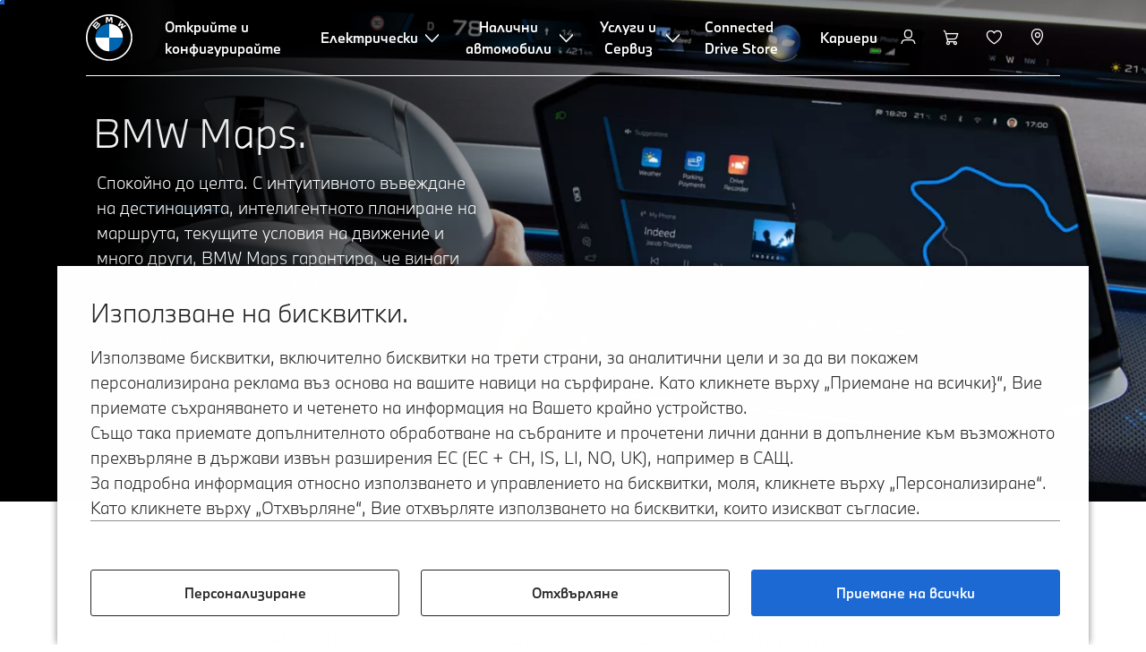

--- FILE ---
content_type: text/html;charset=utf-8
request_url: https://www.bmw.bg/bg/digital-services/bmw-maps.html
body_size: 29335
content:















<!DOCTYPE HTML>
<html lang="bg-BG" dir="LTR">
<head>
    <meta charset="UTF-8"/>
    <title>BMW Maps: Полезни услуги, улесняващи навигацията, паркирането и зареждането</title>
    
    <meta name="description" content="Достигайте спокойно до дестинациите си с BMW Maps. Интуитивно въвеждане на дестинация. Интелигентно планиране на маршрут. Представяне на трафика в реално време. Запознайте се сега."/>
    <meta name="template" content="content-page"/>
    <meta name="viewport" content="width=device-width, initial-scale=1"/>
    

    
    

  <script defer type="text/javascript" src="/.rum/@adobe/helix-rum-js@%5E2/dist/rum-standalone.js"></script>
<link rel="alternate" hreflang="bg-BG" href="https://www.bmw.bg/bg/digital-services/bmw-maps.html" data-hreflabel="BMW България"/>




    <link rel="canonical" href="https://www.bmw.bg/bg/digital-services/bmw-maps.html"/>













<meta property="og:image" content="https://www.bmw.bg"/>
<meta property="og:type" content="website"/>





    

    
    

    
    

    
    
    
    


    
    


    
    


    
    


    
    



    

    


    



    
    
    
    



    
    
    
    



    
    
    
    



    


    



    
    <meta name="robots" content="index,follow"/>
    
    <meta name="title"/>

    
    
    
    
    
    
    

    
    

    
    
    
    
    <link rel="stylesheet" href="/etc.clientlibs/bmw-web/clientlibs/clientlib-grid.lc-f932ef1a165956fcd1fd57617a350915-lc.css" type="text/css">



    
    
    
    
    <link rel="stylesheet" href="/etc.clientlibs/bmw-web/clientlibs/clientlib-dependencies.lc-112272e51c80ffe5bd01becd2ce7d656-lc.css" type="text/css">
<link rel="stylesheet" href="/etc.clientlibs/bmw-web/clientlibs/clientlib-base.lc-0d80d02a09256601472b80bcbb87d54d-lc.css" type="text/css">



    
    
    

    
    
    
    
    <link rel="stylesheet" href="/etc.clientlibs/wcc-foundation/components/onsitesearch/v1/onsitesearch/clientlibs.lc-b3053b046f9d912ea17f98bc0eb06506-lc.css" type="text/css">
<link rel="stylesheet" href="/etc.clientlibs/wcc-foundation/clientlibs/clientlib-components/v1.lc-6234e34c2f0bfaeec5d9bc3ad8d43be4-lc.css" type="text/css">
<link rel="stylesheet" href="/etc.clientlibs/bmw-web/clientlibs/clientlib-components.lc-68e44628b05a372a2b2fec029fc58588-lc.css" type="text/css">



    
    

    
    
    
    
        
        
    

        
                
            

    

    
    


    

    
    
<script type="application/json" id="ds2-page-context" data-component-path="ds2-page-context">{"current-page":"/content/bmw/marketBG/bmw_bg/bg_BG/digital-services/bmw-maps","alternativeLang":[{"path":"https://www.bmw.bg/bg/digital-services/bmw-maps.html","language":"bg-BG"}]}</script>


    

        
            
            
    
    

    
        
    


        
        
        
        
            
    
    
        <!-- ESI S-->
        
                <!-- esi:include src="/etc/clientlibs/epaas/content/bmw/marketBG/bmw_bg/bg_BG.epaasclientlibinclude.js" -->
                <script id="epaasScriptTag" src="https://www.bmw.com/etc/clientlibs/wcmp/consentcontroller.fallback/epaas.js" onload="epaas.api.initialize({tenant: 'ds2~bmw-bg', locale: 'bg_BG'})" type="text/javascript"></script>
            
        <!-- ESI E-->
    
    


        
    
    

        
        

        
        











    

    
    
        
    
<link rel="stylesheet" href="/etc.clientlibs/core/wcm/components/page/v2/page/clientlibs/site/skiptomaincontent.lc-bfabe37f910655332d531a062a57bb7f-lc.css" type="text/css">



        
    
    
    

    

     <!-- Navigation USA dlo -->
     

    <!-- USA DSX DLO Component -->
    



    
    
    

    

    
    
    
    
    

    
    

<script>(window.BOOMR_mq=window.BOOMR_mq||[]).push(["addVar",{"rua.upush":"false","rua.cpush":"false","rua.upre":"false","rua.cpre":"false","rua.uprl":"false","rua.cprl":"false","rua.cprf":"false","rua.trans":"","rua.cook":"false","rua.ims":"false","rua.ufprl":"false","rua.cfprl":"false","rua.isuxp":"false","rua.texp":"norulematch","rua.ceh":"false","rua.ueh":"false","rua.ieh.st":"0"}]);</script>
                              <script>!function(a){var e="https://s.go-mpulse.net/boomerang/",t="addEventListener";if("False"=="True")a.BOOMR_config=a.BOOMR_config||{},a.BOOMR_config.PageParams=a.BOOMR_config.PageParams||{},a.BOOMR_config.PageParams.pci=!0,e="https://s2.go-mpulse.net/boomerang/";if(window.BOOMR_API_key="U9Q7S-CL67G-PZX2P-YKCFN-KJNSH",function(){function n(e){a.BOOMR_onload=e&&e.timeStamp||(new Date).getTime()}if(!a.BOOMR||!a.BOOMR.version&&!a.BOOMR.snippetExecuted){a.BOOMR=a.BOOMR||{},a.BOOMR.snippetExecuted=!0;var i,_,o,r=document.createElement("iframe");if(a[t])a[t]("load",n,!1);else if(a.attachEvent)a.attachEvent("onload",n);r.src="javascript:void(0)",r.title="",r.role="presentation",(r.frameElement||r).style.cssText="width:0;height:0;border:0;display:none;",o=document.getElementsByTagName("script")[0],o.parentNode.insertBefore(r,o);try{_=r.contentWindow.document}catch(O){i=document.domain,r.src="javascript:var d=document.open();d.domain='"+i+"';void(0);",_=r.contentWindow.document}_.open()._l=function(){var a=this.createElement("script");if(i)this.domain=i;a.id="boomr-if-as",a.src=e+"U9Q7S-CL67G-PZX2P-YKCFN-KJNSH",BOOMR_lstart=(new Date).getTime(),this.body.appendChild(a)},_.write("<bo"+'dy onload="document._l();">'),_.close()}}(),"".length>0)if(a&&"performance"in a&&a.performance&&"function"==typeof a.performance.setResourceTimingBufferSize)a.performance.setResourceTimingBufferSize();!function(){if(BOOMR=a.BOOMR||{},BOOMR.plugins=BOOMR.plugins||{},!BOOMR.plugins.AK){var e=""=="true"?1:0,t="",n="aoavuhixfuxna2loqh7q-f-1c3bf42ed-clientnsv4-s.akamaihd.net",i="false"=="true"?2:1,_={"ak.v":"39","ak.cp":"37223","ak.ai":parseInt("1227338",10),"ak.ol":"0","ak.cr":9,"ak.ipv":4,"ak.proto":"h2","ak.rid":"15541b28","ak.r":47370,"ak.a2":e,"ak.m":"dsca","ak.n":"essl","ak.bpcip":"3.129.90.0","ak.cport":59626,"ak.gh":"23.208.24.80","ak.quicv":"","ak.tlsv":"tls1.3","ak.0rtt":"","ak.0rtt.ed":"","ak.csrc":"-","ak.acc":"","ak.t":"1768849919","ak.ak":"hOBiQwZUYzCg5VSAfCLimQ==5bbw1llyytzuUrThLhwhYA9c4BqJwQdCEgg4HS9O5a+g6YAYIZEcSt2CmLDDd871T6YnF43cBzF95bzkJiGnMOWj19NFeQy1qiYMcpR2YfqrCcvmymLHkQvQIbOKNSBSj4eCprUwNLFS/Ks0cgXnSqHF6JCe5x0ZPqFJVGTSNEA9yLaq0xaRVp+Qx5cgu/ZspYKcdMANEEtvvNtlUzwzfK4p1aff5jFtPYmNG8b9VBNsDrNotSUiMOfdJ/q4p5hmZYXlOHSFbQdnqiAxxiq6dyUauCUpvZXR96dmrO8TBoTD619uaAkkiINKK4DmJ1LyGuaGlGZCcIfgCmeix/wyt4VwZ+MJhzAAS6V/km3Iaz3WW38E0+/Q39dscotxMyfud97eLkMhCQCbTHKnyNfmQW1KTkNK/H11mV8NBtUur2M=","ak.pv":"56","ak.dpoabenc":"","ak.tf":i};if(""!==t)_["ak.ruds"]=t;var o={i:!1,av:function(e){var t="http.initiator";if(e&&(!e[t]||"spa_hard"===e[t]))_["ak.feo"]=void 0!==a.aFeoApplied?1:0,BOOMR.addVar(_)},rv:function(){var a=["ak.bpcip","ak.cport","ak.cr","ak.csrc","ak.gh","ak.ipv","ak.m","ak.n","ak.ol","ak.proto","ak.quicv","ak.tlsv","ak.0rtt","ak.0rtt.ed","ak.r","ak.acc","ak.t","ak.tf"];BOOMR.removeVar(a)}};BOOMR.plugins.AK={akVars:_,akDNSPreFetchDomain:n,init:function(){if(!o.i){var a=BOOMR.subscribe;a("before_beacon",o.av,null,null),a("onbeacon",o.rv,null,null),o.i=!0}return this},is_complete:function(){return!0}}}}()}(window);</script></head>
<body class="contentpage page basicpage" id="contentpage-d71db4f64e" data-cmp-data-layer-enabled data-breakpoints="{&#34;small&#34;:767,&#34;medium&#34;:1023,&#34;large&#34;:1279,&#34;xlarge&#34;:1919}" data-component-path="page-v1" data-loader="webpack" data-tracking-block="true" data-tracking-regionid="page¦¦bmw maps: полезни услуги, улесняващи навигацията, паркирането и зареждането¦¦¦">

<style>
    :root {
        
        
    }
</style>
<script>
    window.adobeDataLayer = window.adobeDataLayer || [];
    let pagePropertiesTrackingObj = {};
    let dynamicTrackingObj = {
        event: 'aem page loaded',
        page: {
            pageInfo: {
                pageID: '\/content\/bmw\/marketBG\/bmw_bg\/bg_BG\/digital\u002Dservices\/bmw\u002Dmaps',
                version: 'acdl: 2025\u002D07\u002D03T15:02:33.013+02:00',
                sysEnv: 'prod',
            },
            category: {
                pageType: 'content\u002Dpage',
            }
        }
    }
    let trackingObj = Object.assign(pagePropertiesTrackingObj, dynamicTrackingObj);
    adobeDataLayer.push(trackingObj);
</script>


    








<header>
    
        
    

        
                




    
    
    
    
    

    
    

    
    
    

    <div id="container-1898583ee0" class="cmp-container     " data-component-path="container-v1">
        
        


<div class="aem-Grid aem-Grid--12 aem-Grid--default--12 ">
    
    <div class="globalnavigation aem-GridColumn aem-GridColumn--default--12">


<div class="cmp-globalnavigation__skiptomaincontent">
  
  <a class="cmp-globalnavigation__skiptomaincontent-link " aria-label="Skip to main content" href="#main" data-tracking-linkid="link¦¦skip to main content¦open content">
    Skip to main content
  </a>
  
</div>


<div class="cmp-globalnavigation__layer">
    <div class="cmp-globalnavigation__layer-wrapper">
        <button class="cmp-globalnavigation__close-icon" aria-label="Close details layer" data-tracking-linkid="icon¦¦mobile details close¦close content">
            
    <i data-icon="close" aria-hidden="true"></i>

        </button>
        <div class="cmp-globalnavigation__layer-content"></div>
    </div>
</div>
<root-shell>
    <div class="cmp-globalnavigation cmp-globalnavigation--transparent cmp-globalnavigation--transparent-white cmp-globalnavigation--transparent-extended-gradient" data-loader="webpack" data-component-path="globalnavigation" data-tracking-block="true" data-tracking-regionid="navigation l1¦¦¦¦¦" data-dealer-locator-type="ddlDlo">

        
        <nav class="cmp-globalnavigation__container" aria-label="Main navigation" data-tracking-regionid="navigation l1¦¦¦nav l1 menu¦¦">
            
            
    <a href="/bg/index.html" class="cmp-globalnavigation__logo" aria-label="BMW Logo" data-tracking-linkid="image¦¦logo¦internal click">
        
    <img class="cmp-globalnavigation__logo-image cmp-globalnavigation__logo-image--white" src="/content/dam/bmw/common/images/logo-icons/BMW/BMW_White_Logo.svg.asset.1670245093434.svg" loading="lazy" alt="" role="presentation" title="BMW Logo"/>

        
    <img class="cmp-globalnavigation__logo-image cmp-globalnavigation__logo-image--grey" src="/content/dam/bmw/common/images/logo-icons/BMW/BMW_Grey-Colour_RGB.svg.asset.1756199978277.svg" loading="lazy" alt="" role="presentation" title="BMW Logo"/>

    </a>


            
            <div class="cmp-globalnavigation__primary">
                <menu class="cmp-globalnavigation__list" aria-label="Navigation list">
                    
                        
    <li class="cmp-globalnavigation__item ">
        <a class="cmp-globalnavigation__interaction cmp-globalnavigation__interaction--link " aria-label="Открийте и конфигурирайте" data-tracking-linkid="link¦¦открийте и конфигурирайте¦internal click" target="_self" href="/bg/all-models.html">
            
            <span class="cmp-globalnavigation__interaction-label">Открийте и конфигурирайте</span>
            
            
        </a>
    </li>

                    
                        
    <li class="cmp-globalnavigation__item ">
        <button data-button-id="item1" class="cmp-globalnavigation__interaction cmp-globalnavigation__interaction--flyout " aria-label="Електрически" aria-pressed="false" data-tracking-linkid="link¦¦електрически¦open content">
            
            <span class="cmp-globalnavigation__interaction-label">Електрически</span>
            
    <i class="cmp-globalnavigation__interaction-icon-desktop" data-icon="arrow_chevron_down" aria-hidden="true"></i>

            
    <i class="cmp-globalnavigation__interaction-icon" data-icon="arrow_chevron_right" aria-hidden="true"></i>

        </button>
    </li>

                    
                        
    <li class="cmp-globalnavigation__item ">
        <button data-button-id="item2" class="cmp-globalnavigation__interaction cmp-globalnavigation__interaction--flyout " aria-label="Налични автомобили" aria-pressed="false" data-tracking-linkid="link¦¦налични автомобили¦open content">
            
            <span class="cmp-globalnavigation__interaction-label">Налични автомобили</span>
            
    <i class="cmp-globalnavigation__interaction-icon-desktop" data-icon="arrow_chevron_down" aria-hidden="true"></i>

            
    <i class="cmp-globalnavigation__interaction-icon" data-icon="arrow_chevron_right" aria-hidden="true"></i>

        </button>
    </li>

                    
                        
    <li class="cmp-globalnavigation__item ">
        <button data-button-id="item3" class="cmp-globalnavigation__interaction cmp-globalnavigation__interaction--flyout " aria-label="Услуги и Сервиз " aria-pressed="false" data-tracking-linkid="link¦¦услуги и сервиз ¦open content">
            
            <span class="cmp-globalnavigation__interaction-label">Услуги и Сервиз </span>
            
    <i class="cmp-globalnavigation__interaction-icon-desktop" data-icon="arrow_chevron_down" aria-hidden="true"></i>

            
    <i class="cmp-globalnavigation__interaction-icon" data-icon="arrow_chevron_right" aria-hidden="true"></i>

        </button>
    </li>

                    
                        
    <li class="cmp-globalnavigation__item ">
        <a class="cmp-globalnavigation__interaction cmp-globalnavigation__interaction--link " aria-label="Connected Drive Store" data-tracking-linkid="link¦¦connected drive store¦internal click" target="_self" href="https://www.bmw.bg/bg/shop/ls/cp/connected-drive">
            
            <span class="cmp-globalnavigation__interaction-label">Connected Drive Store</span>
            
            
        </a>
    </li>

                    
                        
    <li class="cmp-globalnavigation__item ">
        <a class="cmp-globalnavigation__interaction cmp-globalnavigation__interaction--link " aria-label="Кариери" data-tracking-linkid="link¦¦кариери¦internal click" target="_self" href="https://www.bmw.bg/bg/footer/bmw-explore/career.html">
            
            <span class="cmp-globalnavigation__interaction-label">Кариери</span>
            
            
        </a>
    </li>

                    
                    
                </menu>
            </div>

            
            
    <div class="cmp-globalnavigation__secondary ">
        <menu class="cmp-globalnavigation__list" aria-label="Navigation list">
            
                
                
                
                
    <li class="cmp-globalnavigation__item  ">
        <button data-button-id="myBmw" class="cmp-globalnavigation__interaction cmp-globalnavigation__interaction--icon-flyout " title="MyBMW" aria-label="MyBMW" aria-pressed="false" data-tracking-linkid="icon¦¦mybmw¦open content">
            
    <i class="cmp-globalnavigation__interaction-icon" data-icon="person" aria-hidden="true"></i>

            <span class="cmp-globalnavigation__interaction-label"></span>
            
            
        </button>
    </li>

                
            
                
                
                
                
    <li class="cmp-globalnavigation__item  ">
        <a class="cmp-globalnavigation__interaction cmp-globalnavigation__interaction--icon-link " title="Количка" aria-label="Количка" data-tracking-linkid="icon¦¦shoppingcart¦internal click" href="https://www.bmw.bg/bg/shop/ls/cart">
            
    <i class="cmp-globalnavigation__interaction-icon" data-icon="shopping_cart" aria-hidden="true"></i>

            <span class="cmp-globalnavigation__interaction-label"></span>
            
            
        </a>
    </li>

                
            
                
                
                
                
    <li class="cmp-globalnavigation__item  ">
        <a class="cmp-globalnavigation__interaction cmp-globalnavigation__interaction--icon-link " title="Списък с желания" aria-label="Списък с желания" data-tracking-linkid="icon¦¦wishlist¦internal click" href="https://customer.bmwgroup.com/oneid/#/login?client=bmwwebcom&country=BG&language=bg&brand=bmw&scope=svds%20remote_services%20vehicle_data%20authenticate_user%20smacc%20fupo%20cesim%20perseus&response_type=code&redirect_uri=https%3A%2F%2Fwww.bmw.bg%2Fstatic%2Flogin%2Ftoken-handler&state=eyJyZXR1cm5VUkwiOiJodHRwczovL3d3dy5ibXcuYmcvYmctYmcvbXlibXcvZ2FyYWdlL3dpc2hsaXN0IiwiZGF0YSI6eyJsYW5ndWFnZSI6ImJnIiwiY291bnRyeSI6ImJnIiwiYnJhbmQiOiJibXcifX0=">
            
    <i class="cmp-globalnavigation__interaction-icon" data-icon="heart" aria-hidden="true"></i>

            <span class="cmp-globalnavigation__interaction-label"></span>
            
            
        </a>
    </li>

                
            
                
                
                
                
    <li class="cmp-globalnavigation__item cmp-globalnavigation__item--desktop-up">
        <a data-icon-label="Choose your local BMW Center" class="cmp-globalnavigation__interaction cmp-globalnavigation__interaction--icon-link " title="Избор на дилър" aria-label="Избор на дилър" data-tracking-linkid="icon¦¦dealerlocator¦internal click" href="/bg_BG/fastlane/dealer-locator.html">
            
    <i class="cmp-globalnavigation__interaction-icon" data-icon="location_pin" aria-hidden="true"></i>

            <span class="cmp-globalnavigation__interaction-label"></span>
            
            
        </a>
    </li>

                
            
                
                
                
                
                
            

            
            
    <li class="cmp-globalnavigation__item cmp-globalnavigation__item--tablet-down">
        <button class="cmp-globalnavigation__interaction cmp-globalnavigation__interaction--toggle cmp-globalnavigation__interaction--toggle-open" title="Open navigation menu" aria-label="Open navigation menu" data-tracking-linkid="icon¦¦mobile menu open¦open content">
            
    <i class="cmp-globalnavigation__interaction-icon" data-icon="menu" aria-hidden="true"></i>

            <span class="cmp-globalnavigation__interaction-label"></span>
            
            
        </button>
    </li>

        </menu>
    </div>

        </nav>

        
        <div class="cmp-globalnavigation__border-wrapper">
            <div class="cmp-globalnavigation__border"></div>
        </div>

        
        <nav class="cmp-globalnavigation__navigation-mobile" data-tracking-regionid="navigation l1¦¦¦nav l1 menu mobile¦¦">
            
    <a href="/bg/index.html" class="cmp-globalnavigation__logo" aria-label="BMW Logo" data-tracking-linkid="image¦¦logo¦internal click">
        
    <img class="cmp-globalnavigation__logo-image cmp-globalnavigation__logo-image--white" src="/content/dam/bmw/common/images/logo-icons/BMW/BMW_White_Logo.svg.asset.1670245093434.svg" loading="lazy" alt="" role="presentation" title="BMW Logo"/>

        
    <img class="cmp-globalnavigation__logo-image cmp-globalnavigation__logo-image--grey" src="/content/dam/bmw/common/images/logo-icons/BMW/BMW_Grey-Colour_RGB.svg.asset.1756199978277.svg" loading="lazy" alt="" role="presentation" title="BMW Logo"/>

    </a>

            
    <div class="cmp-globalnavigation__secondary ">
        <menu class="cmp-globalnavigation__list" aria-label="Navigation list">
            
                
                
                
                
                
            
                
                
                
                
                
            
                
                
                
                
                
            
                
                
                
                
    <li class="cmp-globalnavigation__item  ">
        <a data-icon-label="Choose your local BMW Center" class="cmp-globalnavigation__interaction cmp-globalnavigation__interaction--icon-link " title="Избор на дилър" aria-label="Избор на дилър" data-tracking-linkid="icon¦¦dealerlocator¦internal click" href="/bg_BG/fastlane/dealer-locator.html">
            
    <i class="cmp-globalnavigation__interaction-icon" data-icon="location_pin" aria-hidden="true"></i>

            <span class="cmp-globalnavigation__interaction-label"></span>
            
            
        </a>
    </li>

                
            
                
                
                
                
                
            

            
            
    <li class="cmp-globalnavigation__item cmp-globalnavigation__item--tablet-down">
        <button class="cmp-globalnavigation__interaction cmp-globalnavigation__interaction--toggle cmp-globalnavigation__interaction--toggle-close" title="Close navigation menu" aria-label="Close navigation menu" data-tracking-linkid="icon¦¦mobile menu close¦close content">
            
    <i class="cmp-globalnavigation__interaction-icon" data-icon="close" aria-hidden="true"></i>

            <span class="cmp-globalnavigation__interaction-label"></span>
            
            
        </button>
    </li>

        </menu>
    </div>

        </nav>

        
        <div class="cmp-globalnavigation__flyout-layer">
            <div class="cmp-globalnavigation__flyout-wrapper">
                
                    
                
                    <div class="cmp-globalnavigation__flyout" data-flyout-id="item1" data-loader="webpack" data-component-path="scroll-indicator-v1" data-tracking-block="true" data-tracking-regionid="navigation l2¦¦електрически¦¦¦">
                        <div class="cmp-globalnavigation__header">
                            <button class="cmp-globalnavigation__header-back" data-tracking-linkid="icon¦¦mobile menu back¦close content" aria-label="Close">
                                
    <i class="cmp-globalnavigation__header-back-icon" data-icon="arrow_chevron_left" aria-hidden="true"></i>

                            </button>
                            Електрически
                        </div>
                        
                        <div class="style-container--fixed-margins">




    
    
    
    
    

    
    

    
    
    

    <div id="container-da9965ed08" class="cmp-container     " data-component-path="container-v1">
        
        


<div class="aem-Grid aem-Grid--12 aem-Grid--default--12 ">
    
    <div class="container responsivegrid aem-GridColumn aem-GridColumn--default--12">



    
    
    
    
    

    
    

    
    
    

    <div id="container-7e6f25648d" class="cmp-container     " data-component-path="container-v1">
        
        


<div class="aem-Grid aem-Grid--12 aem-Grid--default--12 ">
    
    <div class="container responsivegrid aem-GridColumn style-common--cmp-spacing-bottom-20 aem-GridColumn--default--12 style-common--cmp-spacing-top-20">



    
    
    
    
    

    
    

    
    
    

    <div id="container-7634302bdb" class="cmp-container     " data-component-path="container-v1">
        
        


<div class="aem-Grid aem-Grid--12 aem-Grid--small--12 aem-Grid--default--12 aem-Grid--large--12 aem-Grid--medium--12 ">
    
    <div class="container responsivegrid aem-GridColumn--small--none aem-GridColumn--medium--none aem-GridColumn--offset--large--0 aem-GridColumn--default--none aem-GridColumn--offset--default--0 aem-GridColumn--offset--medium--0 aem-GridColumn--large--4 aem-GridColumn--large--none aem-GridColumn aem-GridColumn--small--12 aem-GridColumn--offset--small--0 aem-GridColumn--default--4 aem-GridColumn--medium--6">



    
    
    
    
    

    
    

    
    
    

    <div id="container-651d7a7c8a" class="cmp-container     " data-component-path="container-v1">
        
        


<div class="aem-Grid aem-Grid--4 aem-Grid--small--12 aem-Grid--default--4 aem-Grid--large--4 aem-Grid--medium--6 ">
    
    <div class="list style-list-margins-medium-responsive style-list--font-thin aem-GridColumn--large--4 aem-GridColumn aem-GridColumn--small--12 aem-GridColumn--default--4 aem-GridColumn--medium--6">
<div class="   " data-tracking-regionid="¦¦¦list (vertical)¦¦електромобили" data-component-path="list-v1" data-loader="webpack">
    <h3 class="cmp-list__title    
           ">Електромобили</h3>
    <menu id="list-5a3cdb0d40" class="cmp-list ">
        <li class="cmp-list__item  ">
    <a id="list-5a3cdb0d40-0" class="cmp-list__item-link " display-external-arrow="false" data-tracking-linkid="list link¦¦bmw електромобили¦internal click" target="_self" href="/bg/electric-cars.html">
        
        <span class="cmp-list__item-title">BMW електромобили</span>
        
    </a>
    
    
</li>
    
        <li class="cmp-list__item  ">
    <a id="list-5a3cdb0d40-1" class="cmp-list__item-link " display-external-arrow="false" data-tracking-linkid="list link¦¦налични употребявани¦internal click" target="_self" href="/bg/electric-cars/used-electric-cars.html">
        
        <span class="cmp-list__item-title">Налични употребявани</span>
        
    </a>
    
    
</li>
    
        <li class="cmp-list__item  ">
    <a id="list-5a3cdb0d40-2" class="cmp-list__item-link " display-external-arrow="false" data-tracking-linkid="list link¦¦предимства на електрическите превозни средства¦internal click" target="_self" href="/bg/electric-cars/electric-cars-benefits.html">
        
        <span class="cmp-list__item-title">Предимства на електрическите превозни средства</span>
        
    </a>
    
    
</li>
    
        <li class="cmp-list__item  ">
    <a id="list-5a3cdb0d40-3" class="cmp-list__item-link " display-external-arrow="false" data-tracking-linkid="list link¦¦разходите на един електромобил¦internal click" target="_self" href="/bg/electric-cars/electric-car-costs.html">
        
        <span class="cmp-list__item-title">Разходите на един електромобил</span>
        
    </a>
    
    
</li>
    
        <li class="cmp-list__item  ">
    <a id="list-5a3cdb0d40-4" class="cmp-list__item-link " display-external-arrow="false" data-tracking-linkid="list link¦¦bmw plug-in хибриди¦internal click" target="_self" href="/bg/electric-cars/plug-in-hybrid.html">
        
        <span class="cmp-list__item-title">BMW plug-in хибриди</span>
        
    </a>
    
    
</li>
    
        <li class="cmp-list__item  ">
    <a id="list-5a3cdb0d40-5" class="cmp-list__item-link " display-external-arrow="false" data-tracking-linkid="list link¦¦neue klasse¦internal click" target="_self" href="/bg/more-bmw/neue-klasse.html">
        
        <span class="cmp-list__item-title">Neue Klasse</span>
        
    </a>
    
    
</li>
    </menu>
    
    
    

</div>
</div>

    
</div>

    </div>

    
    

    
    

     

</div>
<div class="container responsivegrid aem-GridColumn--small--none aem-GridColumn--medium--none aem-GridColumn--offset--large--0 aem-GridColumn--default--none aem-GridColumn--offset--default--0 aem-GridColumn--offset--medium--0 aem-GridColumn--large--4 aem-GridColumn--large--none aem-GridColumn aem-GridColumn--small--12 aem-GridColumn--offset--small--0 aem-GridColumn--default--4 aem-GridColumn--medium--6">



    
    
    
    
    

    
    

    
    
    

    <div id="container-382ca68d92" class="cmp-container     " data-component-path="container-v1">
        
        


<div class="aem-Grid aem-Grid--4 aem-Grid--small--12 aem-Grid--default--4 aem-Grid--large--4 aem-Grid--medium--6 ">
    
    <div class="container responsivegrid style-common--cmp-spacing-top-12 aem-GridColumn--small--none aem-GridColumn--large--4 aem-GridColumn--medium--4 aem-GridColumn--default--hide aem-GridColumn aem-GridColumn--small--12 aem-GridColumn--offset--small--0 aem-GridColumn--offset--default--0 aem-GridColumn--default--4">



    
    
    
    
    

    
    

    
    
    

    <div id="container-7e623c1632" class="cmp-container     " data-component-path="container-v1">
        
        


<div class="aem-Grid aem-Grid--4 aem-Grid--default--4 ">
    
    
    
</div>

    </div>

    
    

    
    

     

</div>
<div class="list style-list-margins-medium-responsive style-list--font-thin aem-GridColumn--large--4 aem-GridColumn aem-GridColumn--small--12 aem-GridColumn--default--4 aem-GridColumn--medium--6">
<div class="   " data-tracking-regionid="¦¦¦list (vertical)¦¦зареждане" data-component-path="list-v1" data-loader="webpack">
    <h3 class="cmp-list__title    
           ">Зареждане </h3>
    <menu id="list-2bfe532f3f" class="cmp-list ">
        <li class="cmp-list__item  ">
    <a id="list-2bfe532f3f-0" class="cmp-list__item-link " display-external-arrow="false" data-tracking-linkid="list link¦¦зареждане у дома¦internal click" target="_self" href="/bg/electric-cars/home-charging.html">
        
        <span class="cmp-list__item-title">Зареждане у дома</span>
        
    </a>
    
    
</li>
    
        <li class="cmp-list__item  ">
    <a id="list-2bfe532f3f-1" class="cmp-list__item-link " display-external-arrow="false" data-tracking-linkid="list link¦¦обществено зареждане за електромобили¦internal click" target="_self" href="/bg/electric-cars/public-charging.html">
        
        <span class="cmp-list__item-title">Обществено зареждане за електромобили</span>
        
    </a>
    
    
</li>
    
        <li class="cmp-list__item  ">
    <a id="list-2bfe532f3f-2" class="cmp-list__item-link " display-external-arrow="false" data-tracking-linkid="list link¦¦високоволтова батерия на електрически автомобил¦internal click" target="_self" href="/bg/electric-cars/battery-technology.html">
        
        <span class="cmp-list__item-title">Високоволтова батерия на електрически автомобил</span>
        
    </a>
    
    
</li>
    
        <li class="cmp-list__item  ">
    <a id="list-2bfe532f3f-3" class="cmp-list__item-link " display-external-arrow="false" data-tracking-linkid="list link¦¦пробегът на електромобилите¦internal click" target="_self" href="/bg/electric-cars/electric-car-range.html">
        
        <span class="cmp-list__item-title">Пробегът на електромобилите</span>
        
    </a>
    
    
</li>
    </menu>
    
    
    

</div>
</div>

    
</div>

    </div>

    
    

    
    

     

</div>

    
</div>

    </div>

    
    

    
    

     

</div>

    
</div>

    </div>

    
    

    
    

     

</div>

    
</div>

    </div>

    
    

    
    

     


</div>
                    </div>
                
                    <div class="cmp-globalnavigation__flyout" data-flyout-id="item2" data-loader="webpack" data-component-path="scroll-indicator-v1" data-tracking-block="true" data-tracking-regionid="navigation l2¦¦налични автомобили¦¦¦">
                        <div class="cmp-globalnavigation__header">
                            <button class="cmp-globalnavigation__header-back" data-tracking-linkid="icon¦¦mobile menu back¦close content" aria-label="Close">
                                
    <i class="cmp-globalnavigation__header-back-icon" data-icon="arrow_chevron_left" aria-hidden="true"></i>

                            </button>
                            Налични автомобили
                        </div>
                        
                        <div class="style-container--fixed-margins">




    
    
    
    
    

    
    

    
    
    

    <div id="container-614e58c468" class="cmp-container     " data-component-path="container-v1">
        
        


<div class="aem-Grid aem-Grid--12 aem-Grid--default--12 ">
    
    <div class="container responsivegrid aem-GridColumn aem-GridColumn--default--12">



    
    
    
    
    

    
    

    
    
    

    <div id="container-5e9ed2987a" class="cmp-container     " data-component-path="container-v1">
        
        


<div class="aem-Grid aem-Grid--12 aem-Grid--default--12 ">
    
    <div class="container responsivegrid aem-GridColumn style-common--cmp-spacing-bottom-20 aem-GridColumn--default--12 style-common--cmp-spacing-top-20">



    
    
    
    
    

    
    

    
    
    

    <div id="container-85b11df5ec" class="cmp-container     " data-component-path="container-v1">
        
        


<div class="aem-Grid aem-Grid--12 aem-Grid--small--12 aem-Grid--default--12 aem-Grid--large--12 aem-Grid--medium--12 ">
    
    <div class="container responsivegrid aem-GridColumn--small--none aem-GridColumn--medium--none aem-GridColumn--offset--large--0 aem-GridColumn--default--none aem-GridColumn--offset--default--0 aem-GridColumn--offset--medium--0 aem-GridColumn--large--4 aem-GridColumn--large--none aem-GridColumn aem-GridColumn--small--12 aem-GridColumn--offset--small--0 aem-GridColumn--default--4 aem-GridColumn--medium--6">



    
    
    
    
    

    
    

    
    
    

    <div id="container-b78297ca23" class="cmp-container     " data-component-path="container-v1">
        
        


<div class="aem-Grid aem-Grid--4 aem-Grid--small--12 aem-Grid--default--4 aem-Grid--large--4 aem-Grid--medium--6 ">
    
    <div class="list style-list-margins-medium-responsive style-list--font-thin aem-GridColumn--large--4 aem-GridColumn aem-GridColumn--small--12 aem-GridColumn--default--4 aem-GridColumn--medium--6">
<div class="   " data-tracking-regionid="¦¦¦list (vertical)¦¦налични автомобили" data-component-path="list-v1" data-loader="webpack">
    <h3 class="cmp-list__title    
           ">Налични автомобили</h3>
    <menu id="list-0628278977" class="cmp-list ">
        <li class="cmp-list__item  ">
    <a id="list-0628278977-0" class="cmp-list__item-link " display-external-arrow="false" data-tracking-linkid="list link¦¦налични нови и употребявани автомобили¦internal click" target="_self" href="https://specialniofertisega.bmw.bg/upotrebjavani">
        
        <span class="cmp-list__item-title">Налични нови и употребявани автомобили</span>
        
    </a>
    
    
</li>
    </menu>
    
    
    

</div>
</div>

    
</div>

    </div>

    
    

    
    

     

</div>

    
</div>

    </div>

    
    

    
    

     

</div>

    
</div>

    </div>

    
    

    
    

     

</div>
<div class="container responsivegrid style-common--cmp-spacing-top-12 aem-GridColumn--default--none aem-GridColumn style-common--cmp-spacing-bottom-10 aem-GridColumn--default--12 aem-GridColumn--offset--default--0">



    
    
    
    
    

    
    

    
    
    

    <div id="container-4709e2fed0" class="cmp-container     " data-component-path="container-v1">
        
        


<div class="aem-Grid aem-Grid--12 aem-Grid--default--12 ">
    
    <div class="container responsivegrid aem-GridColumn aem-GridColumn--default--12">



    
    
    
    
    

    
    

    
    
    

    <div id="container-d2d7f7e0f9" class="cmp-container     " data-component-path="container-v1">
        
        


<div class="aem-Grid aem-Grid--12 aem-Grid--default--12 ">
    
    <div class="container responsivegrid style-common--cmp-spacing-top-12 aem-GridColumn style-common--cmp-spacing-bottom-10 aem-GridColumn--default--12">



    
    
    
    
    

    
    

    
    
    

    <div id="container-f49f1f1fac" class="cmp-container     " data-component-path="container-v1">
        
        


<div class="aem-Grid aem-Grid--12 aem-Grid--small--12 aem-Grid--default--12 aem-Grid--large--12 aem-Grid--medium--12 ">
    
    <div class="container responsivegrid aem-GridColumn--small--none aem-GridColumn--medium--none aem-GridColumn--offset--large--0 aem-GridColumn--default--none aem-GridColumn--offset--default--0 aem-GridColumn--offset--medium--1 aem-GridColumn--large--6 aem-GridColumn--medium--10 aem-GridColumn--small--10 aem-GridColumn--large--none aem-GridColumn aem-GridColumn--offset--small--1 aem-GridColumn--default--3">



    
    
    
    
    

    
    

    
    
    

    <div id="container-614b6249cb" class="cmp-container     " data-component-path="container-v1">
        
        


<div class="aem-Grid aem-Grid--3 aem-Grid--small--10 aem-Grid--default--3 aem-Grid--large--6 aem-Grid--medium--10 ">
    
    <div class="image aem-GridColumn--large--6 aem-GridColumn--medium--10 aem-GridColumn--small--10 aem-GridColumn aem-GridColumn--default--3">
<div class="cmp-image__wrapper" data-component-path="image-v1">
    
     
    


     
    








    
    
    
    
    
    



    
    






    







    
    
</div>
</div>

    
</div>

    </div>

    
    

    
    

     

</div>

    
</div>

    </div>

    
    

    
    

     

</div>

    
</div>

    </div>

    
    

    
    

     

</div>

    
</div>

    </div>

    
    

    
    

     

</div>

    
</div>

    </div>

    
    

    
    

     


</div>
                    </div>
                
                    <div class="cmp-globalnavigation__flyout" data-flyout-id="item3" data-loader="webpack" data-component-path="scroll-indicator-v1" data-tracking-block="true" data-tracking-regionid="navigation l2¦¦услуги и сервиз ¦¦¦">
                        <div class="cmp-globalnavigation__header">
                            <button class="cmp-globalnavigation__header-back" data-tracking-linkid="icon¦¦mobile menu back¦close content" aria-label="Close">
                                
    <i class="cmp-globalnavigation__header-back-icon" data-icon="arrow_chevron_left" aria-hidden="true"></i>

                            </button>
                            Услуги и Сервиз 
                        </div>
                        
                        <div class="style-container--fixed-margins">




    
    
    
    
    

    
    

    
    
    

    <div id="container-9a9be75c75" class="cmp-container     " data-component-path="container-v1">
        
        


<div class="aem-Grid aem-Grid--12 aem-Grid--default--12 ">
    
    <div class="container responsivegrid aem-GridColumn aem-GridColumn--default--12">



    
    
    
    
    

    
    

    
    
    

    <div id="container-54c7b9055e" class="cmp-container     " data-component-path="container-v1">
        
        


<div class="aem-Grid aem-Grid--12 aem-Grid--small--12 aem-Grid--default--12 ">
    
    <div class="container responsivegrid aem-GridColumn aem-GridColumn--default--12 style-common--cmp-spacing-top-20">



    
    
    
    
    

    
    

    
    
    

    <div id="container-08c8fe634e" class="cmp-container     " data-component-path="container-v1">
        
        


<div class="aem-Grid aem-Grid--12 aem-Grid--small--12 aem-Grid--default--12 ">
    
    <div class="container responsivegrid aem-GridColumn--small--none aem-GridColumn--default--none aem-GridColumn aem-GridColumn--small--12 aem-GridColumn--offset--small--0 aem-GridColumn--default--3 aem-GridColumn--offset--default--0">



    
    
    
    
    

    
    

    
    
    

    <div id="container-eb25a949e4" class="cmp-container     " data-component-path="container-v1">
        
        


<div class="aem-Grid aem-Grid--3 aem-Grid--small--12 aem-Grid--default--3 ">
    
    <div class="list style-list-margins-medium-responsive style-list--font-thin aem-GridColumn aem-GridColumn--small--12 aem-GridColumn--default--3">
<div class="   cmp-list--navigation" data-tracking-regionid="¦¦¦list (vertical)¦¦дигитални услуги и приложения" data-component-path="list-v1" data-loader="webpack">
    <h3 class="cmp-list__title cmp-list__title--collapsable cmp-list__title--collapsable-mobile  
           cmp-list--navigation-category">Дигитални услуги и приложения</h3>
    <menu id="list-ca64c8a5ad" class="cmp-list cmp-list--navigation-original-menu">
        <li class="cmp-list__item  ">
    <a id="list-ca64c8a5ad-0" class="cmp-list__item-link " display-external-arrow="false" data-tracking-linkid="list link¦¦bmw connected drive преглед¦internal click" target="_self" href="/bg/digital-services/bmw-connecteddrive.html">
        
        <span class="cmp-list__item-title">BMW Connected Drive преглед</span>
        
    </a>
    
    
</li>
    
        <li class="cmp-list__item  ">
    <a id="list-ca64c8a5ad-1" class="cmp-list__item-link " display-external-arrow="false" data-tracking-linkid="list link¦¦bmw idrive¦internal click" target="_self" href="/bg/digital-services/bmw-idrive.html">
        
        <span class="cmp-list__item-title">BMW iDrive</span>
        
    </a>
    
    
</li>
    
        <li class="cmp-list__item  ">
    <a id="list-ca64c8a5ad-2" class="cmp-list__item-link " display-external-arrow="false" data-tracking-linkid="list link¦¦bmw digital key¦internal click" target="_self" href="/bg/digital-services/bmw-digital-key.html">
        
        <span class="cmp-list__item-title">BMW Digital Key</span>
        
    </a>
    
    
</li>
    </menu>
    
    <div class="cmp-list__flyout-layer">
        <div class="cmp-list__flyout-wrapper">
            <div class="cmp-list__flyout" data-tracking-regionid="navigation l3¦¦all models¦¦¦">
                <div class="cmp-list__flyout-header">
                    <button class="cmp-list__header-back" data-tracking-linkid="icon¦¦mobile menu back¦close content" aria-label="Close">
                        <i class="cmp-list__header-back-icon" data-icon="arrow_chevron_left" aria-hidden="true"></i>
                    </button>
                    Дигитални услуги и приложения
                </div>
                <div class="cmp-list__flyout-content">
                    <menu id="list-ca64c8a5ad" class="cmp-list">
                        <li class="cmp-list__item  ">
    <a id="list-ca64c8a5ad-0" class="cmp-list__item-link " display-external-arrow="false" data-tracking-linkid="list link¦¦bmw connected drive преглед¦internal click" target="_self" href="/bg/digital-services/bmw-connecteddrive.html">
        
        <span class="cmp-list__item-title">BMW Connected Drive преглед</span>
        
    </a>
    
    
</li>
                    
                        <li class="cmp-list__item  ">
    <a id="list-ca64c8a5ad-1" class="cmp-list__item-link " display-external-arrow="false" data-tracking-linkid="list link¦¦bmw idrive¦internal click" target="_self" href="/bg/digital-services/bmw-idrive.html">
        
        <span class="cmp-list__item-title">BMW iDrive</span>
        
    </a>
    
    
</li>
                    
                        <li class="cmp-list__item  ">
    <a id="list-ca64c8a5ad-2" class="cmp-list__item-link " display-external-arrow="false" data-tracking-linkid="list link¦¦bmw digital key¦internal click" target="_self" href="/bg/digital-services/bmw-digital-key.html">
        
        <span class="cmp-list__item-title">BMW Digital Key</span>
        
    </a>
    
    
</li>
                    </menu>
                </div>
            </div>
        </div>
    </div>

    
    

</div>
</div>

    
</div>

    </div>

    
    

    
    

     

</div>
<div class="container responsivegrid aem-GridColumn--small--none aem-GridColumn--default--none aem-GridColumn aem-GridColumn--small--12 aem-GridColumn--offset--small--0 aem-GridColumn--default--3 aem-GridColumn--offset--default--0">



    
    
    
    
    

    
    

    
    
    

    <div id="container-f1cb2f9762" class="cmp-container     " data-component-path="container-v1">
        
        


<div class="aem-Grid aem-Grid--3 aem-Grid--small--12 aem-Grid--default--3 ">
    
    <div class="list style-list-margins-medium-responsive style-list--font-thin aem-GridColumn aem-GridColumn--small--12 aem-GridColumn--default--3">
<div class="   cmp-list--navigation" data-tracking-regionid="¦¦¦list (vertical)¦¦сервиз" data-component-path="list-v1" data-loader="webpack">
    <h3 class="cmp-list__title cmp-list__title--collapsable cmp-list__title--collapsable-mobile  
           cmp-list--navigation-category">Сервиз	</h3>
    <menu id="list-91889828b8" class="cmp-list cmp-list--navigation-original-menu">
        <li class="cmp-list__item  ">
    <a id="list-91889828b8-0" class="cmp-list__item-link " display-external-arrow="false" data-tracking-linkid="list link¦¦онлайн записване на час за сервиз ¦internal click" target="_self" href="/bg/topics/offers-and-services/personal-services/online-appointment.html">
        
        <span class="cmp-list__item-title">Онлайн записване на час за сервиз </span>
        
    </a>
    
    
</li>
    
        <li class="cmp-list__item  ">
    <a id="list-91889828b8-1" class="cmp-list__item-link " display-external-arrow="false" data-tracking-linkid="list link¦¦допълнителна гаранция bmw europaplus¦internal click" target="_self" href="/bg/topics/offers-and-services/personal-services/real-garant.html">
        
        <span class="cmp-list__item-title">Допълнителна гаранция BMW EuropaPlus</span>
        
    </a>
    
    
</li>
    
        <li class="cmp-list__item  ">
    <a id="list-91889828b8-2" class="cmp-list__item-link " display-external-arrow="false" data-tracking-linkid="list link¦¦информация за сервизни акции на bmw¦internal click" target="_self" href="/bg/topics/offers-and-services/personal-services/bmw-vehicle-recalls.html">
        
        <span class="cmp-list__item-title">Информация за сервизни акции на BMW</span>
        
    </a>
    
    
</li>
    
        <li class="cmp-list__item  ">
    <a id="list-91889828b8-3" class="cmp-list__item-link " display-external-arrow="false" data-tracking-linkid="list link¦¦bmw service¦internal click" target="_self" href="/bg/bmw-service.html">
        
        <span class="cmp-list__item-title">BMW Service</span>
        
    </a>
    
    
</li>
    </menu>
    
    <div class="cmp-list__flyout-layer">
        <div class="cmp-list__flyout-wrapper">
            <div class="cmp-list__flyout" data-tracking-regionid="navigation l3¦¦all models¦¦¦">
                <div class="cmp-list__flyout-header">
                    <button class="cmp-list__header-back" data-tracking-linkid="icon¦¦mobile menu back¦close content" aria-label="Close">
                        <i class="cmp-list__header-back-icon" data-icon="arrow_chevron_left" aria-hidden="true"></i>
                    </button>
                    Сервиз	
                </div>
                <div class="cmp-list__flyout-content">
                    <menu id="list-91889828b8" class="cmp-list">
                        <li class="cmp-list__item  ">
    <a id="list-91889828b8-0" class="cmp-list__item-link " display-external-arrow="false" data-tracking-linkid="list link¦¦онлайн записване на час за сервиз ¦internal click" target="_self" href="/bg/topics/offers-and-services/personal-services/online-appointment.html">
        
        <span class="cmp-list__item-title">Онлайн записване на час за сервиз </span>
        
    </a>
    
    
</li>
                    
                        <li class="cmp-list__item  ">
    <a id="list-91889828b8-1" class="cmp-list__item-link " display-external-arrow="false" data-tracking-linkid="list link¦¦допълнителна гаранция bmw europaplus¦internal click" target="_self" href="/bg/topics/offers-and-services/personal-services/real-garant.html">
        
        <span class="cmp-list__item-title">Допълнителна гаранция BMW EuropaPlus</span>
        
    </a>
    
    
</li>
                    
                        <li class="cmp-list__item  ">
    <a id="list-91889828b8-2" class="cmp-list__item-link " display-external-arrow="false" data-tracking-linkid="list link¦¦информация за сервизни акции на bmw¦internal click" target="_self" href="/bg/topics/offers-and-services/personal-services/bmw-vehicle-recalls.html">
        
        <span class="cmp-list__item-title">Информация за сервизни акции на BMW</span>
        
    </a>
    
    
</li>
                    
                        <li class="cmp-list__item  ">
    <a id="list-91889828b8-3" class="cmp-list__item-link " display-external-arrow="false" data-tracking-linkid="list link¦¦bmw service¦internal click" target="_self" href="/bg/bmw-service.html">
        
        <span class="cmp-list__item-title">BMW Service</span>
        
    </a>
    
    
</li>
                    </menu>
                </div>
            </div>
        </div>
    </div>

    
    

</div>
</div>

    
</div>

    </div>

    
    

    
    

     

</div>
<div class="container responsivegrid aem-GridColumn--small--none aem-GridColumn--default--none aem-GridColumn aem-GridColumn--small--12 aem-GridColumn--offset--small--0 aem-GridColumn--default--3 aem-GridColumn--offset--default--0">



    
    
    
    
    

    
    

    
    
    

    <div id="container-a54028bb96" class="cmp-container     " data-component-path="container-v1">
        
        


<div class="aem-Grid aem-Grid--3 aem-Grid--small--12 aem-Grid--default--3 ">
    
    <div class="list style-list-margins-medium-responsive style-list--font-thin aem-GridColumn aem-GridColumn--small--12 aem-GridColumn--default--3">
<div class="   cmp-list--navigation" data-tracking-regionid="¦¦¦list (vertical)¦¦части, аксесоари и сезонни кампании" data-component-path="list-v1" data-loader="webpack">
    <h3 class="cmp-list__title cmp-list__title--collapsable cmp-list__title--collapsable-mobile  
           cmp-list--navigation-category">Части, аксесоари и сезонни кампании</h3>
    <menu id="list-709ffaf817" class="cmp-list cmp-list--navigation-original-menu">
        <li class="cmp-list__item  ">
    <a id="list-709ffaf817-0" class="cmp-list__item-link " display-external-arrow="false" data-tracking-linkid="list link¦¦bmw аксесоари¦internal click" target="_self" href="/bg/more-bmw/parts-and-accessories/bmw-accessories-hub.html">
        
        <span class="cmp-list__item-title">BMW Аксесоари</span>
        
    </a>
    
    
</li>
    
        <li class="cmp-list__item  ">
    <a id="list-709ffaf817-1" class="cmp-list__item-link " display-external-arrow="false" data-tracking-linkid="list link¦¦оригинално масло¦internal click" target="_self" href="/bg_BG/topics/offers-and-services/personal-services/bmw-oil-service-incl-exchange-microfilter.html">
        
        <span class="cmp-list__item-title">Оригинално масло</span>
        
    </a>
    
    
</li>
    
        <li class="cmp-list__item  ">
    <a id="list-709ffaf817-2" class="cmp-list__item-link " display-external-arrow="false" data-tracking-linkid="list link¦¦bmw lifestyle¦internal click" target="_self" href="/bg/more-bmw/bmw-lifestyle.html">
        
        <span class="cmp-list__item-title">BMW Lifestyle</span>
        
    </a>
    
    
</li>
    </menu>
    
    <div class="cmp-list__flyout-layer">
        <div class="cmp-list__flyout-wrapper">
            <div class="cmp-list__flyout" data-tracking-regionid="navigation l3¦¦all models¦¦¦">
                <div class="cmp-list__flyout-header">
                    <button class="cmp-list__header-back" data-tracking-linkid="icon¦¦mobile menu back¦close content" aria-label="Close">
                        <i class="cmp-list__header-back-icon" data-icon="arrow_chevron_left" aria-hidden="true"></i>
                    </button>
                    Части, аксесоари и сезонни кампании
                </div>
                <div class="cmp-list__flyout-content">
                    <menu id="list-709ffaf817" class="cmp-list">
                        <li class="cmp-list__item  ">
    <a id="list-709ffaf817-0" class="cmp-list__item-link " display-external-arrow="false" data-tracking-linkid="list link¦¦bmw аксесоари¦internal click" target="_self" href="/bg/more-bmw/parts-and-accessories/bmw-accessories-hub.html">
        
        <span class="cmp-list__item-title">BMW Аксесоари</span>
        
    </a>
    
    
</li>
                    
                        <li class="cmp-list__item  ">
    <a id="list-709ffaf817-1" class="cmp-list__item-link " display-external-arrow="false" data-tracking-linkid="list link¦¦оригинално масло¦internal click" target="_self" href="/bg_BG/topics/offers-and-services/personal-services/bmw-oil-service-incl-exchange-microfilter.html">
        
        <span class="cmp-list__item-title">Оригинално масло</span>
        
    </a>
    
    
</li>
                    
                        <li class="cmp-list__item  ">
    <a id="list-709ffaf817-2" class="cmp-list__item-link " display-external-arrow="false" data-tracking-linkid="list link¦¦bmw lifestyle¦internal click" target="_self" href="/bg/more-bmw/bmw-lifestyle.html">
        
        <span class="cmp-list__item-title">BMW Lifestyle</span>
        
    </a>
    
    
</li>
                    </menu>
                </div>
            </div>
        </div>
    </div>

    
    

</div>
</div>

    
</div>

    </div>

    
    

    
    

     

</div>
<div class="container responsivegrid aem-GridColumn--small--none aem-GridColumn--default--none aem-GridColumn aem-GridColumn--small--12 aem-GridColumn--offset--small--0 aem-GridColumn--default--3 aem-GridColumn--offset--default--0">



    
    
    
    
    

    
    

    
    
    

    <div id="container-f2f5f3f814" class="cmp-container     " data-component-path="container-v1">
        
        


<div class="aem-Grid aem-Grid--3 aem-Grid--small--12 aem-Grid--default--3 ">
    
    <div class="list style-list-margins-medium-responsive style-list--font-thin aem-GridColumn aem-GridColumn--small--12 aem-GridColumn--default--3">
<div class="   cmp-list--navigation" data-tracking-regionid="¦¦¦list (vertical)¦¦ръководство за потребителя и поддръжка" data-component-path="list-v1" data-loader="webpack">
    <h3 class="cmp-list__title cmp-list__title--collapsable cmp-list__title--collapsable-mobile  
           cmp-list--navigation-category">Ръководство за потребителя и поддръжка</h3>
    <menu id="list-b8bab5cdb3" class="cmp-list cmp-list--navigation-original-menu">
        <li class="cmp-list__item  ">
    <a id="list-b8bab5cdb3-0" class="cmp-list__item-link " display-external-arrow="false" data-tracking-linkid="list link¦¦обслужване на клиенти¦internal click" target="_self" href="/bg_BG/topics/offers-and-services/personal-services/bmw-services.html">
        
        <span class="cmp-list__item-title">Обслужване на клиенти</span>
        
    </a>
    
    
</li>
    
        <li class="cmp-list__item  ">
    <a id="list-b8bab5cdb3-1" class="cmp-list__item-link " display-external-arrow="false" data-tracking-linkid="list link¦¦рециклиране¦internal click" target="_self" href="/bg_BG/topics/offers-and-services/personal-services/recycling.html">
        
        <span class="cmp-list__item-title">Рециклиране</span>
        
    </a>
    
    
</li>
    
        <li class="cmp-list__item  ">
    <a id="list-b8bab5cdb3-2" class="cmp-list__item-link " display-external-arrow="false" data-tracking-linkid="list link¦¦bmw connected drive store¦internal click" target="_self" href="https://www.bmw.bg/bg/shop/ls/cp/connected-drive">
        
        <span class="cmp-list__item-title">BMW Connected Drive Store</span>
        
    </a>
    
    
</li>
    
        <li class="cmp-list__item  ">
    <a id="list-b8bab5cdb3-3" class="cmp-list__item-link " display-external-arrow="false" data-tracking-linkid="list link¦¦bmw connecteddrive digital premium¦internal click" target="_self" href="/bg_BG/topics/offers-and-services/digital-services-and-connectivity/bmw-connected-drive-digital-premium-overview.html">
        
        <span class="cmp-list__item-title">BMW ConnectedDrive Digital Premium</span>
        
    </a>
    
    
</li>
    
        <li class="cmp-list__item  ">
    <a id="list-b8bab5cdb3-4" class="cmp-list__item-link " display-external-arrow="false" data-tracking-linkid="list link¦¦bmw remote software upgrade¦internal click" target="_self" href="/bg_BG/topics/offers-and-services/digital-services-and-connectivity/bmw-software-update-new.html">
        
        <span class="cmp-list__item-title">BMW Remote Software Upgrade</span>
        
    </a>
    
    
</li>
    
        <li class="cmp-list__item  ">
    <a id="list-b8bab5cdb3-5" class="cmp-list__item-link " display-external-arrow="false" data-tracking-linkid="list link¦¦обслужване на клиенти¦internal click" target="_self" href="/bg/more-bmw/customer-support.html">
        
        <span class="cmp-list__item-title">Обслужване на клиенти</span>
        
    </a>
    
    
</li>
    </menu>
    
    <div class="cmp-list__flyout-layer">
        <div class="cmp-list__flyout-wrapper">
            <div class="cmp-list__flyout" data-tracking-regionid="navigation l3¦¦all models¦¦¦">
                <div class="cmp-list__flyout-header">
                    <button class="cmp-list__header-back" data-tracking-linkid="icon¦¦mobile menu back¦close content" aria-label="Close">
                        <i class="cmp-list__header-back-icon" data-icon="arrow_chevron_left" aria-hidden="true"></i>
                    </button>
                    Ръководство за потребителя и поддръжка
                </div>
                <div class="cmp-list__flyout-content">
                    <menu id="list-b8bab5cdb3" class="cmp-list">
                        <li class="cmp-list__item  ">
    <a id="list-b8bab5cdb3-0" class="cmp-list__item-link " display-external-arrow="false" data-tracking-linkid="list link¦¦обслужване на клиенти¦internal click" target="_self" href="/bg_BG/topics/offers-and-services/personal-services/bmw-services.html">
        
        <span class="cmp-list__item-title">Обслужване на клиенти</span>
        
    </a>
    
    
</li>
                    
                        <li class="cmp-list__item  ">
    <a id="list-b8bab5cdb3-1" class="cmp-list__item-link " display-external-arrow="false" data-tracking-linkid="list link¦¦рециклиране¦internal click" target="_self" href="/bg_BG/topics/offers-and-services/personal-services/recycling.html">
        
        <span class="cmp-list__item-title">Рециклиране</span>
        
    </a>
    
    
</li>
                    
                        <li class="cmp-list__item  ">
    <a id="list-b8bab5cdb3-2" class="cmp-list__item-link " display-external-arrow="false" data-tracking-linkid="list link¦¦bmw connected drive store¦internal click" target="_self" href="https://www.bmw.bg/bg/shop/ls/cp/connected-drive">
        
        <span class="cmp-list__item-title">BMW Connected Drive Store</span>
        
    </a>
    
    
</li>
                    
                        <li class="cmp-list__item  ">
    <a id="list-b8bab5cdb3-3" class="cmp-list__item-link " display-external-arrow="false" data-tracking-linkid="list link¦¦bmw connecteddrive digital premium¦internal click" target="_self" href="/bg_BG/topics/offers-and-services/digital-services-and-connectivity/bmw-connected-drive-digital-premium-overview.html">
        
        <span class="cmp-list__item-title">BMW ConnectedDrive Digital Premium</span>
        
    </a>
    
    
</li>
                    
                        <li class="cmp-list__item  ">
    <a id="list-b8bab5cdb3-4" class="cmp-list__item-link " display-external-arrow="false" data-tracking-linkid="list link¦¦bmw remote software upgrade¦internal click" target="_self" href="/bg_BG/topics/offers-and-services/digital-services-and-connectivity/bmw-software-update-new.html">
        
        <span class="cmp-list__item-title">BMW Remote Software Upgrade</span>
        
    </a>
    
    
</li>
                    
                        <li class="cmp-list__item  ">
    <a id="list-b8bab5cdb3-5" class="cmp-list__item-link " display-external-arrow="false" data-tracking-linkid="list link¦¦обслужване на клиенти¦internal click" target="_self" href="/bg/more-bmw/customer-support.html">
        
        <span class="cmp-list__item-title">Обслужване на клиенти</span>
        
    </a>
    
    
</li>
                    </menu>
                </div>
            </div>
        </div>
    </div>

    
    

</div>
</div>

    
</div>

    </div>

    
    

    
    

     

</div>

    
</div>

    </div>

    
    

    
    

     

</div>
<div class="container responsivegrid aem-GridColumn--small--hide aem-GridColumn aem-GridColumn--small--12 aem-GridColumn--offset--small--0 aem-GridColumn--default--12 style-common--cmp-spacing-top-20">



    
    
    
    
    

    
    

    
    
    

    <div id="container-db96eb1af2" class="cmp-container     " data-component-path="container-v1">
        
        


<div class="aem-Grid aem-Grid--12 aem-Grid--default--12 ">
    
    
    
</div>

    </div>

    
    

    
    

     

</div>
<div class="container responsivegrid aem-GridColumn aem-GridColumn--default--12">



    
    
    
    
    

    
    

    
    
    

    <div id="container-097cf99444" class="cmp-container     " data-component-path="container-v1">
        
        


<div class="aem-Grid aem-Grid--12 aem-Grid--small--12 aem-Grid--default--12 ">
    
    <div class="container responsivegrid aem-GridColumn--small--none aem-GridColumn--default--none aem-GridColumn aem-GridColumn--small--12 aem-GridColumn--offset--small--0 aem-GridColumn--default--3 aem-GridColumn--offset--default--0">



    
    
    
    
    

    
    

    
    
    

    <div id="container-7262c2a825" class="cmp-container     " data-component-path="container-v1">
        
        


<div class="aem-Grid aem-Grid--3 aem-Grid--small--12 aem-Grid--default--3 ">
    
    <div class="list style-list-margins-medium-responsive style-list--font-thin aem-GridColumn aem-GridColumn--small--12 aem-GridColumn--default--3">
<div class="   cmp-list--navigation" data-tracking-regionid="¦¦¦list (vertical)¦¦bmw специални продажби" data-component-path="list-v1" data-loader="webpack">
    <h3 class="cmp-list__title cmp-list__title--collapsable cmp-list__title--collapsable-mobile  
           cmp-list--navigation-category">BMW Специални продажби</h3>
    <menu id="list-2986bc27ba" class="cmp-list cmp-list--navigation-original-menu">
        <li class="cmp-list__item  ">
    <a id="list-2986bc27ba-0" class="cmp-list__item-link " display-external-arrow="false" data-tracking-linkid="list link¦¦общ преглед на bmw специални продажби¦internal click" target="_self" href="/bg/more-bmw/bmw-special-sales.html">
        
        <span class="cmp-list__item-title">Общ преглед на BMW Специални продажби</span>
        
    </a>
    
    
</li>
    
        <li class="cmp-list__item  ">
    <a id="list-2986bc27ba-1" class="cmp-list__item-link " display-external-arrow="false" data-tracking-linkid="list link¦¦bmw бронирани превозни средства¦internal click" target="_self" href="/bg/more-bmw/bmw-special-sales/bmw-protection-vehicles.html">
        
        <span class="cmp-list__item-title">BMW Бронирани превозни средства</span>
        
    </a>
    
    
</li>
    
        <li class="cmp-list__item  ">
    <a id="list-2986bc27ba-2" class="cmp-list__item-link " display-external-arrow="false" data-tracking-linkid="list link¦¦bmw x5 protection vr6¦internal click" target="_self" href="/bg/more-bmw/bmw-special-sales/bmw-x5-protection-vr6.html">
        
        <span class="cmp-list__item-title">BMW X5 Protection VR6</span>
        
    </a>
    
    
</li>
    
        <li class="cmp-list__item  ">
    <a id="list-2986bc27ba-3" class="cmp-list__item-link " display-external-arrow="false" data-tracking-linkid="list link¦¦bmw 7 protection¦internal click" target="_self" href="/bg/more-bmw/bmw-special-sales/bmw-7-protection.html">
        
        <span class="cmp-list__item-title">BMW 7 Protection</span>
        
    </a>
    
    
</li>
    
        <li class="cmp-list__item  ">
    <a id="list-2986bc27ba-4" class="cmp-list__item-link " display-external-arrow="false" data-tracking-linkid="list link¦¦bmw превозни средства със специално предназначение¦internal click" target="_self" href="/bg/more-bmw/bmw-special-sales/bmw-authority-vehicles.html">
        
        <span class="cmp-list__item-title">BMW Превозни средства със специално предназначение</span>
        
    </a>
    
    
</li>
    
        <li class="cmp-list__item  ">
    <a id="list-2986bc27ba-5" class="cmp-list__item-link " display-external-arrow="false" data-tracking-linkid="list link¦¦bmw дипломатически продажби¦internal click" target="_self" href="/bg/more-bmw/bmw-special-sales/bmw-diplomatic-sales.html">
        
        <span class="cmp-list__item-title">BMW Дипломатически продажби</span>
        
    </a>
    
    
</li>
    </menu>
    
    <div class="cmp-list__flyout-layer">
        <div class="cmp-list__flyout-wrapper">
            <div class="cmp-list__flyout" data-tracking-regionid="navigation l3¦¦all models¦¦¦">
                <div class="cmp-list__flyout-header">
                    <button class="cmp-list__header-back" data-tracking-linkid="icon¦¦mobile menu back¦close content" aria-label="Close">
                        <i class="cmp-list__header-back-icon" data-icon="arrow_chevron_left" aria-hidden="true"></i>
                    </button>
                    BMW Специални продажби
                </div>
                <div class="cmp-list__flyout-content">
                    <menu id="list-2986bc27ba" class="cmp-list">
                        <li class="cmp-list__item  ">
    <a id="list-2986bc27ba-0" class="cmp-list__item-link " display-external-arrow="false" data-tracking-linkid="list link¦¦общ преглед на bmw специални продажби¦internal click" target="_self" href="/bg/more-bmw/bmw-special-sales.html">
        
        <span class="cmp-list__item-title">Общ преглед на BMW Специални продажби</span>
        
    </a>
    
    
</li>
                    
                        <li class="cmp-list__item  ">
    <a id="list-2986bc27ba-1" class="cmp-list__item-link " display-external-arrow="false" data-tracking-linkid="list link¦¦bmw бронирани превозни средства¦internal click" target="_self" href="/bg/more-bmw/bmw-special-sales/bmw-protection-vehicles.html">
        
        <span class="cmp-list__item-title">BMW Бронирани превозни средства</span>
        
    </a>
    
    
</li>
                    
                        <li class="cmp-list__item  ">
    <a id="list-2986bc27ba-2" class="cmp-list__item-link " display-external-arrow="false" data-tracking-linkid="list link¦¦bmw x5 protection vr6¦internal click" target="_self" href="/bg/more-bmw/bmw-special-sales/bmw-x5-protection-vr6.html">
        
        <span class="cmp-list__item-title">BMW X5 Protection VR6</span>
        
    </a>
    
    
</li>
                    
                        <li class="cmp-list__item  ">
    <a id="list-2986bc27ba-3" class="cmp-list__item-link " display-external-arrow="false" data-tracking-linkid="list link¦¦bmw 7 protection¦internal click" target="_self" href="/bg/more-bmw/bmw-special-sales/bmw-7-protection.html">
        
        <span class="cmp-list__item-title">BMW 7 Protection</span>
        
    </a>
    
    
</li>
                    
                        <li class="cmp-list__item  ">
    <a id="list-2986bc27ba-4" class="cmp-list__item-link " display-external-arrow="false" data-tracking-linkid="list link¦¦bmw превозни средства със специално предназначение¦internal click" target="_self" href="/bg/more-bmw/bmw-special-sales/bmw-authority-vehicles.html">
        
        <span class="cmp-list__item-title">BMW Превозни средства със специално предназначение</span>
        
    </a>
    
    
</li>
                    
                        <li class="cmp-list__item  ">
    <a id="list-2986bc27ba-5" class="cmp-list__item-link " display-external-arrow="false" data-tracking-linkid="list link¦¦bmw дипломатически продажби¦internal click" target="_self" href="/bg/more-bmw/bmw-special-sales/bmw-diplomatic-sales.html">
        
        <span class="cmp-list__item-title">BMW Дипломатически продажби</span>
        
    </a>
    
    
</li>
                    </menu>
                </div>
            </div>
        </div>
    </div>

    
    

</div>
</div>

    
</div>

    </div>

    
    

    
    

     

</div>
<div class="container responsivegrid aem-GridColumn--small--none aem-GridColumn--default--none aem-GridColumn aem-GridColumn--small--12 aem-GridColumn--offset--small--0 aem-GridColumn--default--3 aem-GridColumn--offset--default--0">



    
    
    
    
    

    
    

    
    
    

    <div id="container-51a11b4a48" class="cmp-container     " data-component-path="container-v1">
        
        


<div class="aem-Grid aem-Grid--3 aem-Grid--small--12 aem-Grid--default--3 ">
    
    <div class="list style-list-margins-medium-responsive style-list--font-thin aem-GridColumn aem-GridColumn--small--12 aem-GridColumn--default--3">
<div class="   cmp-list--navigation" data-tracking-regionid="¦¦¦list (vertical)¦¦технологии и иновации" data-component-path="list-v1" data-loader="webpack">
    <h3 class="cmp-list__title cmp-list__title--collapsable cmp-list__title--collapsable-mobile  
           cmp-list--navigation-category">Технологии и иновации</h3>
    <menu id="list-d273991040" class="cmp-list cmp-list--navigation-original-menu">
        <li class="cmp-list__item  ">
    <a id="list-d273991040-0" class="cmp-list__item-link " display-external-arrow="false" data-tracking-linkid="list link¦¦предотвратяване на отпадъци и управление на стари акумулатори eubr 2023/1542, art.74¦internal click" target="_blank" href="https://www.bmw.bg/content/dam/bmw/marketBG/bmw_bg/topics/All_NEW_PDF/BMW_%D0%9F%D1%80%D0%B5%D0%B4%D0%BE%D1%82%D0%B2%D1%80%D0%B0%D1%82%D1%8F%D0%B2%D0%B0%D0%BD%D0%B5_%D0%BD%D0%B0_%D0%BE%D1%82%D0%BF%D0%B0%D0%B4%D1%8A%D1%86%D0%B8_%D0%B8_%D1%83%D0%BF%D1%80%D0%B0%D0%B2%D0%BB%D0%B5%D0%BD%D0%B8%D0%B5_%D0%BD%D0%B0_%D1%81%D1%82%D0%B0%D1%80%D0%B8_%D0%B0%D0%BA%D1%83%D0%BC%D1%83%D0%BB%D0%B0%D1%82%D0%BE%D1%80%D0%B8_BG.pdf.asset.1763384436220.pdf">
        
        <span class="cmp-list__item-title">Предотвратяване на отпадъци и управление на стари акумулатори EUBR 2023/1542, Art.74</span>
        
    </a>
    
    
</li>
    
        <li class="cmp-list__item  ">
    <a id="list-d273991040-1" class="cmp-list__item-link " display-external-arrow="false" data-tracking-linkid="list link¦¦разход, емисии и методите за измерване¦internal click" target="_self" href="/bg_BG/topics/fascination-bmw/efficient-dynamics/bmw-emissions.html">
        
        <span class="cmp-list__item-title">Разход, емисии и методите за измерване</span>
        
    </a>
    
    
</li>
    
        <li class="cmp-list__item  ">
    <a id="list-d273991040-2" class="cmp-list__item-link " display-external-arrow="false" data-tracking-linkid="list link¦¦ефективни технологии¦internal click" target="_self" href="/bg_BG/topics/fascination-bmw/efficient-dynamics/bmw-efficient-technologies.html">
        
        <span class="cmp-list__item-title">Ефективни технологии</span>
        
    </a>
    
    
</li>
    
        <li class="cmp-list__item  ">
    <a id="list-d273991040-3" class="cmp-list__item-link " display-external-arrow="false" data-tracking-linkid="list link¦¦bmw етикети за гуми¦internal click" target="_self" href="/bg_BG/topics/fascination-bmw/efficient-dynamics/bmw-tyre-energy-label.html">
        
        <span class="cmp-list__item-title">BMW етикети за гуми</span>
        
    </a>
    
    
</li>
    
        <li class="cmp-list__item  ">
    <a id="list-d273991040-4" class="cmp-list__item-link " display-external-arrow="false" data-tracking-linkid="list link¦¦bmw xdrive¦internal click" target="_self" href="/bg_BG/topics/fascination-bmw/xdrive-2016.html">
        
        <span class="cmp-list__item-title">BMW xDrive</span>
        
    </a>
    
    
</li>
    
        <li class="cmp-list__item  ">
    <a id="list-d273991040-5" class="cmp-list__item-link " display-external-arrow="false" data-tracking-linkid="list link¦¦автономно шофиране¦internal click" target="_self" href="/bg_BG/topics/fascination-bmw/bmw-autonomous-driving.html">
        
        <span class="cmp-list__item-title">Автономно шофиране</span>
        
    </a>
    
    
</li>
    
        <li class="cmp-list__item  ">
    <a id="list-d273991040-6" class="cmp-list__item-link " display-external-arrow="false" data-tracking-linkid="list link¦¦bmw heart of joy¦internal click" target="_self" href="/bg/more-bmw/technology-and-innovation/bmw-heart-of-joy.html">
        
        <span class="cmp-list__item-title">BMW Heart of Joy</span>
        
    </a>
    
    
</li>
    
        <li class="cmp-list__item  ">
    <a id="list-d273991040-7" class="cmp-list__item-link " display-external-arrow="false" data-tracking-linkid="list link¦¦bmw ix5 hydrogen¦internal click" target="_self" href="/bg/more-bmw/concept-cars/bmw-ix5-hydrogen.html">
        
        <span class="cmp-list__item-title">BMW iX5 Hydrogen</span>
        
    </a>
    
    
</li>
    </menu>
    
    <div class="cmp-list__flyout-layer">
        <div class="cmp-list__flyout-wrapper">
            <div class="cmp-list__flyout" data-tracking-regionid="navigation l3¦¦all models¦¦¦">
                <div class="cmp-list__flyout-header">
                    <button class="cmp-list__header-back" data-tracking-linkid="icon¦¦mobile menu back¦close content" aria-label="Close">
                        <i class="cmp-list__header-back-icon" data-icon="arrow_chevron_left" aria-hidden="true"></i>
                    </button>
                    Технологии и иновации
                </div>
                <div class="cmp-list__flyout-content">
                    <menu id="list-d273991040" class="cmp-list">
                        <li class="cmp-list__item  ">
    <a id="list-d273991040-0" class="cmp-list__item-link " display-external-arrow="false" data-tracking-linkid="list link¦¦предотвратяване на отпадъци и управление на стари акумулатори eubr 2023/1542, art.74¦internal click" target="_blank" href="https://www.bmw.bg/content/dam/bmw/marketBG/bmw_bg/topics/All_NEW_PDF/BMW_%D0%9F%D1%80%D0%B5%D0%B4%D0%BE%D1%82%D0%B2%D1%80%D0%B0%D1%82%D1%8F%D0%B2%D0%B0%D0%BD%D0%B5_%D0%BD%D0%B0_%D0%BE%D1%82%D0%BF%D0%B0%D0%B4%D1%8A%D1%86%D0%B8_%D0%B8_%D1%83%D0%BF%D1%80%D0%B0%D0%B2%D0%BB%D0%B5%D0%BD%D0%B8%D0%B5_%D0%BD%D0%B0_%D1%81%D1%82%D0%B0%D1%80%D0%B8_%D0%B0%D0%BA%D1%83%D0%BC%D1%83%D0%BB%D0%B0%D1%82%D0%BE%D1%80%D0%B8_BG.pdf.asset.1763384436220.pdf">
        
        <span class="cmp-list__item-title">Предотвратяване на отпадъци и управление на стари акумулатори EUBR 2023/1542, Art.74</span>
        
    </a>
    
    
</li>
                    
                        <li class="cmp-list__item  ">
    <a id="list-d273991040-1" class="cmp-list__item-link " display-external-arrow="false" data-tracking-linkid="list link¦¦разход, емисии и методите за измерване¦internal click" target="_self" href="/bg_BG/topics/fascination-bmw/efficient-dynamics/bmw-emissions.html">
        
        <span class="cmp-list__item-title">Разход, емисии и методите за измерване</span>
        
    </a>
    
    
</li>
                    
                        <li class="cmp-list__item  ">
    <a id="list-d273991040-2" class="cmp-list__item-link " display-external-arrow="false" data-tracking-linkid="list link¦¦ефективни технологии¦internal click" target="_self" href="/bg_BG/topics/fascination-bmw/efficient-dynamics/bmw-efficient-technologies.html">
        
        <span class="cmp-list__item-title">Ефективни технологии</span>
        
    </a>
    
    
</li>
                    
                        <li class="cmp-list__item  ">
    <a id="list-d273991040-3" class="cmp-list__item-link " display-external-arrow="false" data-tracking-linkid="list link¦¦bmw етикети за гуми¦internal click" target="_self" href="/bg_BG/topics/fascination-bmw/efficient-dynamics/bmw-tyre-energy-label.html">
        
        <span class="cmp-list__item-title">BMW етикети за гуми</span>
        
    </a>
    
    
</li>
                    
                        <li class="cmp-list__item  ">
    <a id="list-d273991040-4" class="cmp-list__item-link " display-external-arrow="false" data-tracking-linkid="list link¦¦bmw xdrive¦internal click" target="_self" href="/bg_BG/topics/fascination-bmw/xdrive-2016.html">
        
        <span class="cmp-list__item-title">BMW xDrive</span>
        
    </a>
    
    
</li>
                    
                        <li class="cmp-list__item  ">
    <a id="list-d273991040-5" class="cmp-list__item-link " display-external-arrow="false" data-tracking-linkid="list link¦¦автономно шофиране¦internal click" target="_self" href="/bg_BG/topics/fascination-bmw/bmw-autonomous-driving.html">
        
        <span class="cmp-list__item-title">Автономно шофиране</span>
        
    </a>
    
    
</li>
                    
                        <li class="cmp-list__item  ">
    <a id="list-d273991040-6" class="cmp-list__item-link " display-external-arrow="false" data-tracking-linkid="list link¦¦bmw heart of joy¦internal click" target="_self" href="/bg/more-bmw/technology-and-innovation/bmw-heart-of-joy.html">
        
        <span class="cmp-list__item-title">BMW Heart of Joy</span>
        
    </a>
    
    
</li>
                    
                        <li class="cmp-list__item  ">
    <a id="list-d273991040-7" class="cmp-list__item-link " display-external-arrow="false" data-tracking-linkid="list link¦¦bmw ix5 hydrogen¦internal click" target="_self" href="/bg/more-bmw/concept-cars/bmw-ix5-hydrogen.html">
        
        <span class="cmp-list__item-title">BMW iX5 Hydrogen</span>
        
    </a>
    
    
</li>
                    </menu>
                </div>
            </div>
        </div>
    </div>

    
    

</div>
</div>

    
</div>

    </div>

    
    

    
    

     

</div>
<div class="container responsivegrid aem-GridColumn--small--none aem-GridColumn--default--none aem-GridColumn aem-GridColumn--small--12 aem-GridColumn--offset--small--0 aem-GridColumn--default--3 aem-GridColumn--offset--default--0">



    
    
    
    
    

    
    

    
    
    

    <div id="container-6449f119bf" class="cmp-container     " data-component-path="container-v1">
        
        


<div class="aem-Grid aem-Grid--3 aem-Grid--small--12 aem-Grid--default--3 ">
    
    <div class="list style-list-margins-medium-responsive style-list--font-thin aem-GridColumn aem-GridColumn--small--12 aem-GridColumn--default--3">
<div class="   cmp-list--navigation" data-tracking-regionid="¦¦¦list (vertical)¦¦марката и компанията" data-component-path="list-v1" data-loader="webpack">
    <h3 class="cmp-list__title cmp-list__title--collapsable cmp-list__title--collapsable-mobile  
           cmp-list--navigation-category">Марката и компанията</h3>
    <menu id="list-442361a8fb" class="cmp-list cmp-list--navigation-original-menu">
        <li class="cmp-list__item  ">
    <a id="list-442361a8fb-0" class="cmp-list__item-link " display-external-arrow="false" data-tracking-linkid="list link¦¦bmw vision neue klasse¦internal click" target="_self" href="/bg/more-bmw/neue-klasse.html">
        
        <span class="cmp-list__item-title">BMW Vision Neue Klasse</span>
        
    </a>
    
    
</li>
    
        <li class="cmp-list__item  ">
    <a id="list-442361a8fb-1" class="cmp-list__item-link " display-external-arrow="false" data-tracking-linkid="list link¦¦bmw individual¦internal click" target="_self" href="/bg_BG/topics/fascination-bmw/bmw-individual.html">
        
        <span class="cmp-list__item-title">BMW Individual</span>
        
    </a>
    
    
</li>
    
        <li class="cmp-list__item  ">
    <a id="list-442361a8fb-2" class="cmp-list__item-link " display-external-arrow="false" data-tracking-linkid="list link¦¦bmw luxury class¦internal click" target="_self" href="/bg/more-bmw/exclusive-bmw-cars.html">
        
        <span class="cmp-list__item-title">BMW Luxury Class</span>
        
    </a>
    
    
</li>
    </menu>
    
    <div class="cmp-list__flyout-layer">
        <div class="cmp-list__flyout-wrapper">
            <div class="cmp-list__flyout" data-tracking-regionid="navigation l3¦¦all models¦¦¦">
                <div class="cmp-list__flyout-header">
                    <button class="cmp-list__header-back" data-tracking-linkid="icon¦¦mobile menu back¦close content" aria-label="Close">
                        <i class="cmp-list__header-back-icon" data-icon="arrow_chevron_left" aria-hidden="true"></i>
                    </button>
                    Марката и компанията
                </div>
                <div class="cmp-list__flyout-content">
                    <menu id="list-442361a8fb" class="cmp-list">
                        <li class="cmp-list__item  ">
    <a id="list-442361a8fb-0" class="cmp-list__item-link " display-external-arrow="false" data-tracking-linkid="list link¦¦bmw vision neue klasse¦internal click" target="_self" href="/bg/more-bmw/neue-klasse.html">
        
        <span class="cmp-list__item-title">BMW Vision Neue Klasse</span>
        
    </a>
    
    
</li>
                    
                        <li class="cmp-list__item  ">
    <a id="list-442361a8fb-1" class="cmp-list__item-link " display-external-arrow="false" data-tracking-linkid="list link¦¦bmw individual¦internal click" target="_self" href="/bg_BG/topics/fascination-bmw/bmw-individual.html">
        
        <span class="cmp-list__item-title">BMW Individual</span>
        
    </a>
    
    
</li>
                    
                        <li class="cmp-list__item  ">
    <a id="list-442361a8fb-2" class="cmp-list__item-link " display-external-arrow="false" data-tracking-linkid="list link¦¦bmw luxury class¦internal click" target="_self" href="/bg/more-bmw/exclusive-bmw-cars.html">
        
        <span class="cmp-list__item-title">BMW Luxury Class</span>
        
    </a>
    
    
</li>
                    </menu>
                </div>
            </div>
        </div>
    </div>

    
    

</div>
</div>

    
</div>

    </div>

    
    

    
    

     

</div>
<div class="container responsivegrid aem-GridColumn--small--none aem-GridColumn--default--none aem-GridColumn aem-GridColumn--small--12 aem-GridColumn--offset--small--0 aem-GridColumn--default--3 aem-GridColumn--offset--default--0">



    
    
    
    
    

    
    

    
    
    

    <div id="container-d69be5e87a" class="cmp-container     " data-component-path="container-v1">
        
        


<div class="aem-Grid aem-Grid--3 aem-Grid--small--12 aem-Grid--default--3 ">
    
    <div class="list style-list-margins-medium-responsive style-list--font-thin aem-GridColumn aem-GridColumn--small--12 aem-GridColumn--default--3">
<div class="   cmp-list--navigation" data-tracking-regionid="¦¦¦list (vertical)¦¦бизнес и корпоративни интереси" data-component-path="list-v1" data-loader="webpack">
    <h3 class="cmp-list__title cmp-list__title--collapsable cmp-list__title--collapsable-mobile  
           cmp-list--navigation-category">Бизнес и корпоративни интереси</h3>
    <menu id="list-828d00145b" class="cmp-list cmp-list--navigation-original-menu">
        <li class="cmp-list__item  ">
    <a id="list-828d00145b-0" class="cmp-list__item-link " display-external-arrow="false" data-tracking-linkid="list link¦¦sustainability¦internal click" target="_self" href="/bg_BG/topics/offers-and-services/bmw-special-sales/sustainability/bmw-special-sales-sustainability-overview.html">
        
        <span class="cmp-list__item-title">Sustainability</span>
        
    </a>
    
    
</li>
    </menu>
    
    <div class="cmp-list__flyout-layer">
        <div class="cmp-list__flyout-wrapper">
            <div class="cmp-list__flyout" data-tracking-regionid="navigation l3¦¦all models¦¦¦">
                <div class="cmp-list__flyout-header">
                    <button class="cmp-list__header-back" data-tracking-linkid="icon¦¦mobile menu back¦close content" aria-label="Close">
                        <i class="cmp-list__header-back-icon" data-icon="arrow_chevron_left" aria-hidden="true"></i>
                    </button>
                    Бизнес и корпоративни интереси
                </div>
                <div class="cmp-list__flyout-content">
                    <menu id="list-828d00145b" class="cmp-list">
                        <li class="cmp-list__item  ">
    <a id="list-828d00145b-0" class="cmp-list__item-link " display-external-arrow="false" data-tracking-linkid="list link¦¦sustainability¦internal click" target="_self" href="/bg_BG/topics/offers-and-services/bmw-special-sales/sustainability/bmw-special-sales-sustainability-overview.html">
        
        <span class="cmp-list__item-title">Sustainability</span>
        
    </a>
    
    
</li>
                    </menu>
                </div>
            </div>
        </div>
    </div>

    
    

</div>
</div>

    
</div>

    </div>

    
    

    
    

     

</div>

    
</div>

    </div>

    
    

    
    

     

</div>
<div class="container responsivegrid aem-GridColumn--small--hide aem-GridColumn aem-GridColumn--small--12 aem-GridColumn--offset--small--0 aem-GridColumn--default--12 style-common--cmp-spacing-top-20">



    
    
    
    
    

    
    

    
    
    

    <div id="container-6b6dec3c76" class="cmp-container     " data-component-path="container-v1">
        
        


<div class="aem-Grid aem-Grid--12 aem-Grid--default--12 ">
    
    
    
</div>

    </div>

    
    

    
    

     

</div>
<div class="container responsivegrid aem-GridColumn style-common--cmp-spacing-bottom-20 aem-GridColumn--default--12">



    
    
    
    
    

    
    

    
    
    

    <div id="container-7bbf33bbda" class="cmp-container     " data-component-path="container-v1">
        
        


<div class="aem-Grid aem-Grid--12 aem-Grid--small--12 aem-Grid--default--12 ">
    
    <div class="container responsivegrid aem-GridColumn--small--none aem-GridColumn--default--none aem-GridColumn aem-GridColumn--small--12 aem-GridColumn--offset--small--0 aem-GridColumn--default--3 aem-GridColumn--offset--default--0">



    
    
    
    
    

    
    

    
    
    

    <div id="container-a0090a8211" class="cmp-container     " data-component-path="container-v1">
        
        


<div class="aem-Grid aem-Grid--3 aem-Grid--small--12 aem-Grid--default--3 ">
    
    <div class="list style-list-margins-medium-responsive style-list--font-thin aem-GridColumn aem-GridColumn--small--12 aem-GridColumn--default--3">
<div class="   cmp-list--navigation" data-tracking-regionid="¦¦¦list (vertical)¦¦warranty &amp; recall" data-component-path="list-v1" data-loader="webpack">
    <h3 class="cmp-list__title cmp-list__title--collapsable cmp-list__title--collapsable-mobile  
           cmp-list--navigation-category">Warranty &amp; Recall</h3>
    <menu id="list-5254b940ff" class="cmp-list cmp-list--navigation-original-menu">
        <li class="cmp-list__item  ">
    <a id="list-5254b940ff-0" class="cmp-list__item-link " display-external-arrow="false" data-tracking-linkid="list link¦¦гаранция¦internal click" target="_self" href="/bg/topics/offers-and-services/service-workshop/warranty.html">
        
        <span class="cmp-list__item-title">Гаранция</span>
        
    </a>
    
    
</li>
    </menu>
    
    <div class="cmp-list__flyout-layer">
        <div class="cmp-list__flyout-wrapper">
            <div class="cmp-list__flyout" data-tracking-regionid="navigation l3¦¦all models¦¦¦">
                <div class="cmp-list__flyout-header">
                    <button class="cmp-list__header-back" data-tracking-linkid="icon¦¦mobile menu back¦close content" aria-label="Close">
                        <i class="cmp-list__header-back-icon" data-icon="arrow_chevron_left" aria-hidden="true"></i>
                    </button>
                    Warranty &amp; Recall
                </div>
                <div class="cmp-list__flyout-content">
                    <menu id="list-5254b940ff" class="cmp-list">
                        <li class="cmp-list__item  ">
    <a id="list-5254b940ff-0" class="cmp-list__item-link " display-external-arrow="false" data-tracking-linkid="list link¦¦гаранция¦internal click" target="_self" href="/bg/topics/offers-and-services/service-workshop/warranty.html">
        
        <span class="cmp-list__item-title">Гаранция</span>
        
    </a>
    
    
</li>
                    </menu>
                </div>
            </div>
        </div>
    </div>

    
    

</div>
</div>

    
</div>

    </div>

    
    

    
    

     

</div>
<div class="container responsivegrid aem-GridColumn--small--none aem-GridColumn--default--none aem-GridColumn aem-GridColumn--small--12 aem-GridColumn--offset--small--0 aem-GridColumn--default--3 aem-GridColumn--offset--default--0">



    
    
    
    
    

    
    

    
    
    

    <div id="container-258eddc128" class="cmp-container     " data-component-path="container-v1">
        
        


<div class="aem-Grid aem-Grid--3 aem-Grid--small--12 aem-Grid--default--3 ">
    
    
    
</div>

    </div>

    
    

    
    

     

</div>
<div class="container responsivegrid aem-GridColumn--small--none aem-GridColumn--default--none aem-GridColumn aem-GridColumn--small--12 aem-GridColumn--offset--small--0 aem-GridColumn--default--3 aem-GridColumn--offset--default--0">



    
    
    
    
    

    
    

    
    
    

    <div id="container-1cc01875ff" class="cmp-container     " data-component-path="container-v1">
        
        


<div class="aem-Grid aem-Grid--3 aem-Grid--small--12 aem-Grid--default--3 ">
    
    
    
</div>

    </div>

    
    

    
    

     

</div>
<div class="container responsivegrid aem-GridColumn--small--none aem-GridColumn--default--none aem-GridColumn aem-GridColumn--small--12 aem-GridColumn--offset--small--0 aem-GridColumn--default--3 aem-GridColumn--offset--default--0">



    
    
    
    
    

    
    

    
    
    

    <div id="container-36043220ef" class="cmp-container     " data-component-path="container-v1">
        
        


<div class="aem-Grid aem-Grid--3 aem-Grid--small--12 aem-Grid--default--3 ">
    
    
    
</div>

    </div>

    
    

    
    

     

</div>
<div class="container responsivegrid aem-GridColumn--small--none aem-GridColumn--default--none aem-GridColumn aem-GridColumn--small--12 aem-GridColumn--offset--small--0 aem-GridColumn--default--3 aem-GridColumn--offset--default--0">



    
    
    
    
    

    
    

    
    
    

    <div id="container-9a9e39f26e" class="cmp-container     " data-component-path="container-v1">
        
        


<div class="aem-Grid aem-Grid--3 aem-Grid--small--12 aem-Grid--default--3 ">
    
    
    
</div>

    </div>

    
    

    
    

     

</div>

    
</div>

    </div>

    
    

    
    

     

</div>

    
</div>

    </div>

    
    

    
    

     

</div>

    
</div>

    </div>

    
    

    
    

     


</div>
                    </div>
                
                    
                
                    
                

                
                

                
                
                
                
                
                
    <div class="cmp-globalnavigation__flyout cmp-globalnavigation__flyout--small style-container--fixed-margins" data-flyout-id="myBmw" data-tracking-block="true" data-tracking-regionid="navigation l2¦¦mybmw¦¦¦">
        <div>




    
    
    
    
    

    
    

    
    
    

    <div id="container-6c69bef554" class="cmp-container     " data-component-path="container-v1">
        
        


<div class="aem-Grid aem-Grid--12 aem-Grid--default--12 ">
    
    <div class="container responsivegrid style-common--cmp-spacing-top-12 aem-GridColumn--default--none aem-GridColumn style-common--cmp-spacing-bottom-10 aem-GridColumn--default--12 aem-GridColumn--offset--default--0">



    
    
    
    
    

    
    

    
    
    

    <div id="container-5127e09745" class="cmp-container     " data-component-path="container-v1">
        
        


<div class="aem-Grid aem-Grid--12 aem-Grid--default--12 ">
    
    <div class="mybmwflyout aem-GridColumn aem-GridColumn--default--12">
<div class="cmp-mybmwflyout" data-loader="webpack" data-immediate="true" data-component-path="mybmwflyout" data-country="BG" data-language="bg">
    <div id="flyout-container"></div>
    <a style="display: none" class="cmp-mybmw-flyout-login-url" href="/static/login/flyout.js"></a>
</div>
</div>

    
</div>

    </div>

    
    

    
    

     

</div>

    
</div>

    </div>

    
    

    
    

     


</div>
    </div>

                
                
            </div>
        </div>

        
        <!-- This section renders the Tout component if the dealerLocatorType is 'dsxDlo'. -->
        
    </div>
</root-shell>


<!-- DLO Component -->


<!-- USA DSX DLO Component -->
</div>

    
</div>

    </div>

    
    

    
    

     



            

    


        
    
</header>



    



    




    
    
    
    
    

    
    

    
    
    

    <div id="container-b1dc1e7be2" class="cmp-container     " data-component-path="container-v1">
        
        


<div class="aem-Grid aem-Grid--12 aem-Grid--default--12 ">
    
    <div class="stickysidebar aem-GridColumn aem-GridColumn--default--12"><div class="cmp-stickysidebar" data-component-path="stickysidebar-v1" data-immediate="true" data-loader="webpack" data-tracking-regionid="¦¦¦floating menu¦¦sticky side bar" id="stickysidebar-41532ccdaf" role="complementary" data-brand="BMW" data-language="bg_BG" data-hostname="https://crm-il-api-prod.bmwgroup.com/ckm-genai-chat-prod-api/api/v1" data-hide-live-chat="false">

    <div class="cmp-stickysidebar__wrapper">
        <div class="cmp-stickysidebar__nudge hidden" data-variant="<set-on-nudge-init>" aria-live="polite" data-mobile-valid-configuration="false" data-desktop-valid-configuration="true">
            <div class="cmp-stickysidebar__nudge-content">
                <div class="cmp-stickysidebar__nudge-title">Здравейте, как бихме могли да ви помогнем?</div>
                <p class="cmp-stickysidebar__nudge-description">Натиснете тук за бърз достъп до
                    <button class="cmp-stickysidebar__nudge-description-clickable" data-action="0" type="button">
                        BMW customer support.
                    </button>
                </p>
            </div>
            <button class="cmp-stickysidebar__nudge-close" aria-label="WCAG.ariaLabel.Close">
                
    <i data-icon="close" aria-hidden="true"></i>

            </button>
            <div class="cmp-stickysidebar__nudge-button-mask hidden">
                
    <i data-icon="speech_bubbles" aria-hidden="true"></i>

            </div>
        </div>

        <button aria-activedescendant aria-controls="cmp-stickysidebar-dropdown-stickysidebar-41532ccdaf" aria-expanded="false" aria-label="BMW Обслужване на клиенти" class="cmp-stickysidebar__button pulsing-double hidden" data-tracking-action="content closed" data-tracking-position="1" role="combobox" title="BMW Обслужване на клиенти">
            
    <i class="cmp-stickysidebar__button-icon--open" data-icon="speech_bubbles" aria-hidden="true"></i>

            
    <i class="cmp-stickysidebar__button-icon--close" data-icon="close" aria-hidden="true"></i>

        </button>
    </div>

    <div class="cmp-stickysidebar__dropdown" id="cmp-stickysidebar-dropdown-stickysidebar-41532ccdaf">
        <div class="cmp-stickysidebar__intro">
            Как бихме могли да ви помогнем?
        </div>
        <ul class="cmp-stickysidebar__list" role="listbox">
            <li class="cmp-stickysidebar__item" role="none">
                <a aria-selected="false" class="cmp-stickysidebar__item-button with-divider " data-index="1" data-link="/content/bmw/marketBG/bmw_bg/bg_BG/footer/faq/general_questions_anwsers" data-pre-open-chat="false" data-tracking-name="faq" data-tracking-position="2" data-type="url" id="cmp-stickysidebar-item-0" role="option" tabindex="1" href="/bg_BG/footer/faq/general_questions_anwsers.html">
                    <span class="cmp-stickysidebar__item-text">
                        
    <i class="cmp-stickysidebar__item-icon" data-icon="help" aria-hidden="true"></i>

                        <span class="cmp-stickysidebar__item-description">ЧЗВ</span>
                    </span>
                    <div class="cmp-stickysidebar__item-icons">
                        
    <i class="cmp-stickysidebar__item-arrow" data-icon="external_link" aria-hidden="true"></i>

                        <span class="cmp-stickysidebar__loader hidden">
                            <svg class="cmp-stickysidebar__loader--icon" fill="none" height="20" viewBox="0 0 52 52" width="20" xmlns="http://www.w3.org/2000/svg">
                                <path clip-rule="evenodd" d="M50 26L42 26C42 34.8366 34.8366 42 26 42L26 50C39.2548 50 50 39.2548 50 26ZM10 26L2 26C2 12.7452 12.7452 2 26 2L26 10C17.1634 10 10 17.1634 10 26Z" fill="#262626" fill-rule="evenodd"/>
                            </svg>
                        </span>
                    </div>
                </a>
            </li>
        
            <li class="cmp-stickysidebar__item" role="none">
                <a aria-selected="false" class="cmp-stickysidebar__item-button with-divider " data-index="2" data-link="/content/bmw/marketBG/bmw_bg/bg_BG/more-bmw/customer-support" data-pre-open-chat="false" data-tracking-name="contact" data-tracking-position="4" data-type="url" id="cmp-stickysidebar-item-1" role="option" tabindex="1" href="/bg/more-bmw/customer-support.html">
                    <span class="cmp-stickysidebar__item-text">
                        
    <i class="cmp-stickysidebar__item-icon" data-icon="telephone" aria-hidden="true"></i>

                        <span class="cmp-stickysidebar__item-description">Помощ и контакт</span>
                    </span>
                    <div class="cmp-stickysidebar__item-icons">
                        
    <i class="cmp-stickysidebar__item-arrow" data-icon="external_link" aria-hidden="true"></i>

                        <span class="cmp-stickysidebar__loader hidden">
                            <svg class="cmp-stickysidebar__loader--icon" fill="none" height="20" viewBox="0 0 52 52" width="20" xmlns="http://www.w3.org/2000/svg">
                                <path clip-rule="evenodd" d="M50 26L42 26C42 34.8366 34.8366 42 26 42L26 50C39.2548 50 50 39.2548 50 26ZM10 26L2 26C2 12.7452 12.7452 2 26 2L26 10C17.1634 10 10 17.1634 10 26Z" fill="#262626" fill-rule="evenodd"/>
                            </svg>
                        </span>
                    </div>
                </a>
            </li>
        </ul>
    </div>
</div>

<div class="cmp-stickysidebar__chat-widget-container"></div>
</div>

    
</div>

    </div>

    
    

    
    

     





    


    
    

    
        
<div class="cmp-epaasnotavailablebanner" data-loader="webpack" data-immediate="true" data-component-path="epaasnotavailablebanner-v1" data-tracking-regionid="¦¦¦epaasnotavailablebanner¦¦">

    <div class="cmp-epaasnotavailablebanner__header">
        <div class="cmp-epaasnotavailablebanner__headline">В момента уебсайтът не е достъпен изцяло.</div>
        <button class="cmp-epaasnotavailablebanner__close-button" data-tracking-linkid="button¦¦close_epaasnotavailablebanner¦close content">
            
    <i class="cmp-epaasnotavailablebanner__close-button-icon" data-icon="close" aria-hidden="true"></i>

        </button>
    </div>

    <div class="cmp-epaasnotavailablebanner__content">
        <p class="cmp-epaasnotavailablebanner__label">
            Нашият инструмент за управление на Вашето разрешение за използването на бисквитки временно е офлайн. Ето защо може да липсват някои функционалности, изискващи съгласието Ви за използване на бисквитки.
        </p>
    </div>

</div>

    


<div class="root container responsivegrid style-container--disable-hscroll">



    
    
    
    
    

    
    

    
    
    
    
    
    

    <div id="container-2fe5456f44" class="cmp-container     " data-component-path="container-v1">
        
        <div class="container responsivegrid style-container--fixed">



    
    
    
    
    

    
    

    
    
    

    <main id="main" class="cmp-container     " data-component-path="container-v1">
        
        


<div class="aem-Grid aem-Grid--12 aem-Grid--default--12 ">
    
    <div class="container responsivegrid style-container--hide-inside-popover aem-GridColumn aem-GridColumn--default--12">



    
    
    
    
    

    
    

    
    
    

    <div id="container-371c9322c6" data-tracking-regionid="blueprint¦¦standalone-stage-teaser-topic-image¦¦¦" data-tracking-block="true" class="cmp-container     " data-component-path="container-v1">
        
        


<div class="aem-Grid aem-Grid--12 aem-Grid--default--12 ">
    
    <div class="backgroundmedia style-backgroundmedia--fullwidth aem-GridColumn aem-GridColumn--default--12">





    


<div class="cmp-backgroundmedia cmp-backgroundmedia--v2 style-overlay--in-fixed-parent " data-loader="webpack" data-component-path="backgroundmedia-v2" data-placeholder-text="false" data-tracking-regionid="¦¦¦background media¦¦човек шофира с две ръце на волана в bmw, а на централния дисплей е показана навигацията на bmw maps">
    

    
    
        
            
<div class="cmp-image__wrapper" data-component-path="image-v1">
    
     
    


     
    






<div>

    
    
    
    
    <div class="cmp-gradient cmp-gradient--left  cmp-gradient-hide-for-tablet cmp-gradient-hide-for-mobile"></div>
    
</div>


    
    <div id="image-da694e1197" class="cmp-image" itemscope itemtype="http://schema.org/ImageObject">
    

        
    <picture>
        
            <source srcset="https://bmw.scene7.com/is/image/BMW/connected-drive_maps_stage_0925:16to7?fmt=webp&amp;wid=2560&amp;hei=1120" media="(min-width: 1504px) " type="image/webp" width="2560" height="1120"/>
        
            <source srcset="https://bmw.scene7.com/is/image/BMW/connected-drive_maps_stage_0925:16to7?fmt=webp&amp;wid=1504&amp;hei=658" media="(min-width: 1024px) " type="image/webp" width="1504" height="658"/>
        
            <source srcset="https://bmw.scene7.com/is/image/BMW/connected-drive_maps_stage_0925:4to3?fmt=webp&amp;wid=1024&amp;hei=768" media="(min-width: 600px) " type="image/webp" width="1024" height="768"/>
        
            <source srcset="https://bmw.scene7.com/is/image/BMW/connected-drive_maps_stage_0925:3to4?fmt=webp&amp;wid=600&amp;hei=800" type="image/webp" width="600" height="800"/>
        
        <img class="cmp-image__image" src="https://bmw.scene7.com/is/image/BMW/connected-drive_maps_stage_0925?wid=2560&hei=2560" alt="Човек шофира с две ръце на волана в BMW, а на централния дисплей е показана навигацията на BMW Maps" width="2560" height="2560" title="BMW Maps, преглед" loading="lazy"/>
    </picture>

    
    
    <meta itemprop="caption" content="BMW Maps, преглед"/>
</div>

    





    
    
</div>

            
            
        
    

    
    

    
    <div class=" cmp-backgroundmedia__overlay cmp-backgroundmedia__overlay--under-media-mobile cmp-backgroundmedia__overlay--overlap-under-media-mobile cmp-backgroundmedia__overlay--under-media-tablet cmp-backgroundmedia__overlay--overlap-under-media-tablet  ">



    
    
    
    
    

    
    

    
    
    

    <div id="container-66c52ea5da" class="cmp-container     " data-component-path="container-v1">
        
        


<div class="aem-Grid aem-Grid--12 aem-Grid--small--12 aem-Grid--default--12 aem-Grid--large--12 aem-Grid--xlarge--12 aem-Grid--medium--12 ">
    
    <div class="container responsivegrid style-container--start style-container--middle aem-GridColumn--small--none aem-GridColumn--medium--none aem-GridColumn--offset--large--0 aem-GridColumn--xlarge--none aem-GridColumn--default--none aem-GridColumn--xlarge--12 aem-GridColumn--offset--xlarge--0 aem-GridColumn--offset--default--0 aem-GridColumn--large--5 aem-GridColumn--offset--medium--2 aem-GridColumn--large--none aem-GridColumn aem-GridColumn--small--12 aem-GridColumn--offset--small--0 aem-GridColumn--default--5 aem-GridColumn--medium--8">



    
    
    
    
    

    
    

    
    
    

    <div id="container-ec1384ce7c" class="cmp-container     " data-component-path="container-v1">
        
        


<div class="aem-Grid aem-Grid--5 aem-Grid--small--12 aem-Grid--default--5 aem-Grid--large--5 aem-Grid--xlarge--12 aem-Grid--medium--8 ">
    
    <div class="title style-title--headline-1 style-title--light style-text-hyphens-manual-no-break-word aem-GridColumn--large--5 aem-GridColumn--xlarge--12 aem-GridColumn aem-GridColumn--small--12 aem-GridColumn--default--5 aem-GridColumn--medium--8">
    <div>
    
    
    <div id="title-4d214d8512" class="cmp-title   " data-component-path="title-v1">

        

        
        
            













        

        
        
            <h1 class="cmp-title__text ">
                
                    BMW Maps.
                
            </h1>
        

        
        

        
        
    </div>
    
    

</div>



</div>
<div class="text style-text--body-1 style-text--light aem-GridColumn--large--5 aem-GridColumn--xlarge--12 aem-GridColumn aem-GridColumn--small--12 aem-GridColumn--default--5 style-common--cmp-spacing-top-4 aem-GridColumn--medium--8">


    
        
    
    
    <div id="text-868fbedc36" class="cmp-text   ">
        <p class="cmp-text__paragraph">
            Спокойно до целта. С интуитивното въвеждане на дестинацията, интелигентното планиране на маршрута, текущите условия на движение и много други, BMW Maps гарантира, че винаги сте добре информирани по пътя.
        </p>

        
    </div>
    
    


        
    



</div>
<div class="container responsivegrid aem-GridColumn--large--5 aem-GridColumn--xlarge--12 aem-GridColumn aem-GridColumn--small--12 aem-GridColumn--default--5 style-common--cmp-spacing-top-10 aem-GridColumn--medium--8">



    
    
    
    
    

    
    

    
    
    

    <div id="container-28ad900714" class="cmp-container     " data-component-path="container-v1">
        
        


<div class="aem-Grid aem-Grid--5 aem-Grid--small--12 aem-Grid--default--5 aem-Grid--medium--8 ">
    
    <div class="button style-button--primary-button style-button--grid aem-GridColumn--small--none aem-GridColumn--medium--none aem-GridColumn--offset--medium--2 aem-GridColumn--default--none aem-GridColumn--medium--4 aem-GridColumn aem-GridColumn--small--12 aem-GridColumn--offset--small--0 aem-GridColumn--offset--default--0 aem-GridColumn--default--2">






<a id="button-1449349429" class="cmp-button   " aria-label=" Към BMW ConnectedDrive Store " href="https://www.bmw.bg/bg/shop/ls/cp/connected-drive" data-tracking-enhanced="true" data-tracking-linkid="primary button (blue)¦¦към bmw connecteddrive store¦internal click">
    
    
    <span class="cmp-button__text">
        Към BMW ConnectedDrive Store
        
    </span>
</a>



</div>

    
</div>

    </div>

    
    

    
    

     

</div>
<div class="container responsivegrid aem-GridColumn--small--none aem-GridColumn--medium--none aem-GridColumn--xlarge--5 style-common--cmp-spacing-bottom-12 aem-GridColumn--offset--default--0 aem-GridColumn--offset--medium--0 aem-GridColumn--large--5 aem-GridColumn--default--hide aem-GridColumn aem-GridColumn--small--12 aem-GridColumn--offset--small--0 aem-GridColumn--default--5 aem-GridColumn--medium--8">



    
    
    
    
    

    
    

    
    
    

    <div id="container-6900a8d8e0" class="cmp-container     " data-component-path="container-v1">
        
        


<div class="aem-Grid aem-Grid--5 aem-Grid--default--5 ">
    
    
    
</div>

    </div>

    
    

    
    

     

</div>

    
</div>

    </div>

    
    

    
    

     

</div>

    
</div>

    </div>

    
    

    
    

     

</div>
</div>
</div>

    
</div>

    </div>

    
    

    
    

     

</div>
<div class="text style-text--disclaimer-1 style-text--dark style-common--cmp-spacing-bottom-4 aem-GridColumn aem-GridColumn--default--12 style-common--cmp-spacing-top-5">


    
        
    
    
    <div id="text-5c8016f93d" class="cmp-text   ">
        <p class="cmp-text__paragraph">
            Пробегът и зарядната мощност, показани в превозното средство, са за илюстративни и сравнителни цели в съответствие с WLTP. Действителните стойности и ефективността на зареждането зависят от фактори като оборудване на превозното средство, ниво на заряд и състояние на акумулаторната батерия, температура на батерията, индивидуален профил на шофиране, използване на странични консуматори, външна температура и зарядна мощност, осигурена в зарядната станция.
        </p>

        
    </div>
    
    


        
    



</div>
<div class="ghost aem-GridColumn aem-GridColumn--default--12">

</div>
<div class="container responsivegrid style-common--cmp-spacing-top-16 aem-GridColumn aem-GridColumn--default--12 style-common--cmp-spacing-bottom-16">



    
    
    
    
    

    
    

    
    
    

    <div id="container-4c91b11a06" data-tracking-regionid="blueprint¦¦section intro full¦¦¦" data-tracking-block="true" class="cmp-container     " data-component-path="container-v1">
        
        


<div class="aem-Grid aem-Grid--12 aem-Grid--small--12 aem-Grid--default--12 aem-Grid--large--12 aem-Grid--xlarge--12 aem-Grid--medium--12 ">
    
    <div class="container responsivegrid style-container--center aem-GridColumn--offset--large--2 aem-GridColumn--small--none aem-GridColumn--medium--none aem-GridColumn--xlarge--none aem-GridColumn--default--none aem-GridColumn--xlarge--6 aem-GridColumn--offset--default--2 aem-GridColumn--offset--xlarge--3 aem-GridColumn--offset--medium--2 aem-GridColumn--large--8 aem-GridColumn--large--none aem-GridColumn aem-GridColumn--small--12 aem-GridColumn--offset--small--0 aem-GridColumn--default--8 aem-GridColumn--medium--8">



    
    
    
    
    

    
    

    
    
    

    <div id="container-bcca534174" class="cmp-container     " data-component-path="container-v1">
        
        


<div class="aem-Grid aem-Grid--8 aem-Grid--small--12 aem-Grid--default--8 aem-Grid--large--8 aem-Grid--xlarge--6 aem-Grid--medium--8 ">
    
    <div class="title style-title--headline-2 style-title--dark style-text-hyphens-manual-no-break-word aem-GridColumn--large--8 aem-GridColumn--xlarge--6 aem-GridColumn aem-GridColumn--small--12 aem-GridColumn--default--8 aem-GridColumn--medium--8">
    <div>
    
    
    <div id="title-d61497b9ff" class="cmp-title   " data-component-path="title-v1">

        

        
        
            













        

        
        
            <h2 class="cmp-title__text ">
                
                    Вашият ежедневен спътник. BMW Maps.
                
            </h2>
        

        
        

        
        
    </div>
    
    

</div>



</div>
<div class="text style-text--body-1 style-text--dark aem-GridColumn--large--8 aem-GridColumn--xlarge--6 aem-GridColumn aem-GridColumn--small--12 aem-GridColumn--default--8 style-common--cmp-spacing-top-4 aem-GridColumn--medium--8">


    
        
    
    
    <div id="text-98f5ef010d" class="cmp-text   ">
        <p class="cmp-text__paragraph">
            Добре информирани. Бързо ориентирани. BMW Maps Ви подпомага в пълна степен с навигирането. От планирането на маршрута до намирането на място за паркиране. С дигитални екстри като BMW Digital Premium Вие се възползвате от пълната гама от функции.
        </p>

        
    </div>
    
    


        
    



</div>

    
</div>

    </div>

    
    

    
    

     

</div>
<div class="container responsivegrid aem-GridColumn aem-GridColumn--default--12">



    
    
    
    
    

    
    

    
    
    

    <div id="container-d1a4a9fec2" class="cmp-container     " data-component-path="container-v1">
        
        


<div class="aem-Grid aem-Grid--12 aem-Grid--default--12 ">
    
    <div class="container responsivegrid style-common--cmp-spacing-top-16 aem-GridColumn aem-GridColumn--default--12 style-common--cmp-spacing-bottom-16">



    
    
    
    
    

    
    

    
    
    

    <div id="Add-/-Remove-Anchor-ID-Here" data-tracking-regionid="blueprint¦¦standalone-3-icons-bar¦¦¦" data-tracking-block="true" class="cmp-container     " data-component-path="container-v1">
        
        


<div class="aem-Grid aem-Grid--12 aem-Grid--default--12 aem-Grid--medium--12 ">
    
    <div class="container responsivegrid aem-GridColumn--medium--none aem-GridColumn--offset--medium--2 style-common--cmp-spacing-top-16 aem-GridColumn aem-GridColumn--default--12 aem-GridColumn--medium--8">



    
    
    
    
    

    
    

    
    
    

    <div id="container-485dbaf525" data-tracking-regionid="blueprint¦¦layout-columns-to-stack¦¦¦" data-tracking-block="true" class="cmp-container     " data-component-path="container-v1">
        
        


<div class="aem-Grid aem-Grid--12 aem-Grid--small--12 aem-Grid--default--12 aem-Grid--large--12 aem-Grid--medium--8 ">
    
    <div class="container responsivegrid style-container--center aem-GridColumn--small--none aem-GridColumn--medium--none aem-GridColumn--offset--large--0 aem-GridColumn--default--none aem-GridColumn--offset--default--0 aem-GridColumn--offset--medium--0 aem-GridColumn--large--4 aem-GridColumn--large--none aem-GridColumn aem-GridColumn--small--12 aem-GridColumn--offset--small--0 aem-GridColumn--default--4 aem-GridColumn--medium--8">



    
    
    
    
    

    
    

    
    
    

    <div id="container-5ef2c5088c" class="cmp-container cmp-container--config-style    " data-component-path="container-v1">
        
        


<div class="aem-Grid aem-Grid--4 aem-Grid--small--8 aem-Grid--default--4 aem-Grid--large--4 aem-Grid--medium--8 ">
    
    <div class="container responsivegrid style-container--center aem-GridColumn--large--4 aem-GridColumn--small--8 aem-GridColumn aem-GridColumn--default--4 aem-GridColumn--medium--8">



    
    
    
    
    

    
    

    
    
    
    
    
    <div id="container-dc04522947" class=" cmp-container 
                 
                 
                 cmp-container--layout-flex
                 cmp-container--flex-center
                 cmp-container--flex-align-flex-start
                 cmp-container--flex-row
                 cmp-container--flex-wrap
                 cmp-container--flex-child-width-default
                 cmp-container--flex-child-spacing-default
                 
                 " data-component-path="container-v1">
        
        


<div class="aem-Grid aem-Grid--4 aem-Grid--default--4 ">
    
    <div class="icon aem-GridColumn aem-GridColumn--default--4">


<div id="icon-1318887957" class='cmp-icon'>

    
        <style> @media screen and (min-width: 1280px) {#icon-1318887957{--icon-size: 4rem; }}  @media screen and (min-width: 1920px) {#icon-1318887957{--icon-size: 5rem; }}</style>
    

    
    
    


    

        

        
            
    <i class="cmp-icon__icon cmp-icon__icon--responsive" data-icon="globe_and_navigation_arrow" data-icon-size="l" aria-hidden="true"></i>

        
    
</div>



    

</div>

    
</div>

    </div>


    
    

     

</div>
<div class="container responsivegrid style-container--center aem-GridColumn--large--4 aem-GridColumn--small--8 aem-GridColumn aem-GridColumn--default--4 aem-GridColumn--medium--8">



    
    
    
    
    

    
    

    
    
    
    
    
    <div id="container-f889f77d9d" class=" cmp-container 
                 
                 
                 cmp-container--layout-flex
                 cmp-container--flex-center
                 cmp-container--flex-align-flex-start
                 cmp-container--flex-row
                 cmp-container--flex-wrap
                 cmp-container--flex-child-width-default
                 cmp-container--flex-child-spacing-default
                 
                 " data-component-path="container-v1">
        
        


<div class="aem-Grid aem-Grid--4 aem-Grid--default--4 ">
    
    <div class="title style-title--subsection-1 style-title--dark aem-GridColumn aem-GridColumn--default--4">
    <div>
    
    
    <div id="title-d36bfd8969" class="cmp-title cmp-title--branding  " data-component-path="title-v1">

        

        
        
            











    



        

        
        
            <p class="cmp-title__text ">
                
                    Connected Navigation.
                
            </p>
        

        
        

        
        
    </div>
    
    

</div>



</div>

    
</div>

    </div>


    
    

     

</div>

    
</div>

    </div>

    
    

    
    

     <style>
        #container-5ef2c5088c{--container-spacing-right: 1; --container-spacing-left: 1; --container-text-align: center; }  @media screen and (min-width: 768px) {#container-5ef2c5088c{--container-spacing-right: 0; --container-spacing-left: 0; --container-text-align: center; }}  @media screen and (min-width: 1024px) {#container-5ef2c5088c{--container-text-align: center; }}  @media screen and (min-width: 1280px) {#container-5ef2c5088c{--container-text-align: center; }}  @media screen and (min-width: 1920px) {#container-5ef2c5088c{--container-text-align: center; }}
    </style>

</div>
<div class="container responsivegrid style-container--center aem-GridColumn--small--none aem-GridColumn--medium--none aem-GridColumn--offset--large--0 aem-GridColumn--default--none aem-GridColumn--offset--default--0 aem-GridColumn--offset--medium--0 aem-GridColumn--large--4 aem-GridColumn--large--none aem-GridColumn aem-GridColumn--small--12 aem-GridColumn--offset--small--0 aem-GridColumn--default--4 aem-GridColumn--medium--8">



    
    
    
    
    

    
    

    
    
    

    <div id="container-9d591e12b5" class="cmp-container cmp-container--config-style    " data-component-path="container-v1">
        
        


<div class="aem-Grid aem-Grid--4 aem-Grid--small--12 aem-Grid--default--4 aem-Grid--large--4 aem-Grid--medium--8 ">
    
    <div class="container responsivegrid aem-GridColumn--offset--medium--0 aem-GridColumn--small--none aem-GridColumn--large--4 aem-GridColumn--medium--none aem-GridColumn--default--hide style-common--cmp-spacing-top-16 aem-GridColumn aem-GridColumn--small--12 aem-GridColumn--offset--small--0 aem-GridColumn--offset--default--0 aem-GridColumn--default--4 aem-GridColumn--medium--8">



    
    
    
    
    

    
    

    
    
    

    <div id="container-3179841461" class="cmp-container     " data-component-path="container-v1">
        
        


<div class="aem-Grid aem-Grid--4 aem-Grid--default--4 ">
    
    
    
</div>

    </div>

    
    

    
    

     

</div>
<div class="container responsivegrid style-container--center aem-GridColumn--large--4 aem-GridColumn aem-GridColumn--small--12 aem-GridColumn--default--4 aem-GridColumn--medium--8">



    
    
    
    
    

    
    

    
    
    
    
    
    <div id="container-2ae8b8ca0d" class=" cmp-container 
                 
                 
                 cmp-container--layout-flex
                 cmp-container--flex-center
                 cmp-container--flex-align-flex-start
                 cmp-container--flex-row
                 cmp-container--flex-wrap
                 cmp-container--flex-child-width-default
                 cmp-container--flex-child-spacing-default
                 
                 " data-component-path="container-v1">
        
        


<div class="aem-Grid aem-Grid--4 aem-Grid--default--4 ">
    
    <div class="icon aem-GridColumn aem-GridColumn--default--4">


<div id="icon-585365214" class='cmp-icon'>

    
        <style> @media screen and (min-width: 1280px) {#icon-585365214{--icon-size: 4rem; }}  @media screen and (min-width: 1920px) {#icon-585365214{--icon-size: 5rem; }}</style>
    

    
    
    


    

        

        
            
    <i class="cmp-icon__icon cmp-icon__icon--responsive" data-icon="connected_charging" data-icon-size="l" aria-hidden="true"></i>

        
    
</div>



    

</div>

    
</div>

    </div>


    
    

     

</div>
<div class="container responsivegrid style-container--center aem-GridColumn--large--4 aem-GridColumn aem-GridColumn--small--12 aem-GridColumn--default--4 aem-GridColumn--medium--8">



    
    
    
    
    

    
    

    
    
    
    
    
    <div id="container-95e730868d" class=" cmp-container 
                 
                 
                 cmp-container--layout-flex
                 cmp-container--flex-center
                 cmp-container--flex-align-flex-start
                 cmp-container--flex-row
                 cmp-container--flex-wrap
                 cmp-container--flex-child-width-default
                 cmp-container--flex-child-spacing-default
                 
                 " data-component-path="container-v1">
        
        


<div class="aem-Grid aem-Grid--4 aem-Grid--default--4 ">
    
    <div class="title style-title--subsection-1 style-title--dark aem-GridColumn aem-GridColumn--default--4">
    <div>
    
    
    <div id="title-6d80fca82a" class="cmp-title cmp-title--branding  " data-component-path="title-v1">

        

        
        
            











    



        

        
        
            <p class="cmp-title__text ">
                
                    Connected Charging.
                
            </p>
        

        
        

        
        
    </div>
    
    

</div>



</div>

    
</div>

    </div>


    
    

     

</div>

    
</div>

    </div>

    
    

    
    

     <style>
        #container-9d591e12b5{--container-spacing-right: 1; --container-spacing-left: 1; --container-text-align: center; }  @media screen and (min-width: 768px) {#container-9d591e12b5{--container-spacing-right: 0; --container-spacing-left: 0; --container-text-align: center; }}  @media screen and (min-width: 1024px) {#container-9d591e12b5{--container-text-align: center; }}  @media screen and (min-width: 1280px) {#container-9d591e12b5{--container-text-align: center; }}  @media screen and (min-width: 1920px) {#container-9d591e12b5{--container-text-align: center; }}
    </style>

</div>
<div class="container responsivegrid style-container--center aem-GridColumn--small--none aem-GridColumn--medium--none aem-GridColumn--offset--large--0 aem-GridColumn--default--none aem-GridColumn--offset--default--0 aem-GridColumn--offset--medium--0 aem-GridColumn--large--4 aem-GridColumn--large--none aem-GridColumn aem-GridColumn--small--12 aem-GridColumn--offset--small--0 aem-GridColumn--default--4 aem-GridColumn--medium--8">



    
    
    
    
    

    
    

    
    
    

    <div id="container-46fc086d06" class="cmp-container cmp-container--config-style    " data-component-path="container-v1">
        
        


<div class="aem-Grid aem-Grid--4 aem-Grid--small--12 aem-Grid--default--4 aem-Grid--large--4 aem-Grid--medium--8 ">
    
    <div class="container responsivegrid aem-GridColumn--offset--medium--0 aem-GridColumn--small--none aem-GridColumn--large--4 aem-GridColumn--medium--none aem-GridColumn--default--hide style-common--cmp-spacing-top-16 aem-GridColumn aem-GridColumn--small--12 aem-GridColumn--offset--small--0 aem-GridColumn--offset--default--0 aem-GridColumn--default--4 aem-GridColumn--medium--8">



    
    
    
    
    

    
    

    
    
    

    <div id="container-5bb3907c55" class="cmp-container     " data-component-path="container-v1">
        
        


<div class="aem-Grid aem-Grid--4 aem-Grid--default--4 ">
    
    
    
</div>

    </div>

    
    

    
    

     

</div>
<div class="container responsivegrid style-container--center aem-GridColumn--large--4 aem-GridColumn aem-GridColumn--small--12 aem-GridColumn--default--4 aem-GridColumn--medium--8">



    
    
    
    
    

    
    

    
    
    
    
    
    <div id="container-650f430c38" class=" cmp-container 
                 
                 
                 cmp-container--layout-flex
                 cmp-container--flex-center
                 cmp-container--flex-align-flex-start
                 cmp-container--flex-row
                 cmp-container--flex-wrap
                 cmp-container--flex-child-width-default
                 cmp-container--flex-child-spacing-default
                 
                 " data-component-path="container-v1">
        
        


<div class="aem-Grid aem-Grid--4 aem-Grid--default--4 ">
    
    <div class="icon aem-GridColumn aem-GridColumn--default--4">


<div id="icon-1298080449" class='cmp-icon'>

    
        <style> @media screen and (min-width: 1280px) {#icon-1298080449{--icon-size: 4rem; }}  @media screen and (min-width: 1920px) {#icon-1298080449{--icon-size: 5rem; }}</style>
    

    
    
    


    

        

        
            
    <i class="cmp-icon__icon cmp-icon__icon--responsive" data-icon="connected_parking" data-icon-size="l" aria-hidden="true"></i>

        
    
</div>



    

</div>

    
</div>

    </div>


    
    

     

</div>
<div class="container responsivegrid style-container--center aem-GridColumn--large--4 aem-GridColumn aem-GridColumn--small--12 aem-GridColumn--default--4 aem-GridColumn--medium--8">



    
    
    
    
    

    
    

    
    
    
    
    
    <div id="container-e0c24dc926" class=" cmp-container 
                 
                 
                 cmp-container--layout-flex
                 cmp-container--flex-center
                 cmp-container--flex-align-flex-start
                 cmp-container--flex-row
                 cmp-container--flex-wrap
                 cmp-container--flex-child-width-default
                 cmp-container--flex-child-spacing-default
                 
                 " data-component-path="container-v1">
        
        


<div class="aem-Grid aem-Grid--4 aem-Grid--default--4 ">
    
    <div class="title style-title--subsection-1 style-title--dark aem-GridColumn aem-GridColumn--default--4">
    <div>
    
    
    <div id="title-e4302bc373" class="cmp-title cmp-title--branding  " data-component-path="title-v1">

        

        
        
            











    



        

        
        
            <p class="cmp-title__text ">
                
                    Connected Parking.
                
            </p>
        

        
        

        
        
    </div>
    
    

</div>



</div>

    
</div>

    </div>


    
    

     

</div>

    
</div>

    </div>

    
    

    
    

     <style>
        #container-46fc086d06{--container-spacing-right: 1; --container-spacing-left: 1; --container-text-align: center; }  @media screen and (min-width: 768px) {#container-46fc086d06{--container-spacing-right: 0; --container-spacing-left: 0; --container-text-align: center; }}  @media screen and (min-width: 1024px) {#container-46fc086d06{--container-text-align: center; }}  @media screen and (min-width: 1280px) {#container-46fc086d06{--container-text-align: center; }}  @media screen and (min-width: 1920px) {#container-46fc086d06{--container-text-align: center; }}
    </style>

</div>

    
</div>

    </div>

    
    

    
    

     

</div>

    
</div>

    </div>

    
    

    
    

     

</div>

    
</div>

    </div>

    
    

    
    

     

</div>
<div class="container responsivegrid style-common--cmp-spacing-top-16 aem-GridColumn aem-GridColumn--default--12 style-common--cmp-spacing-bottom-16">



    
    
    
    
    

    
    

    
    
    

    <div id="container-02faa6aa10" data-tracking-regionid="blueprint¦¦standalone-4-columns-to-stack¦¦¦" data-tracking-block="true" class="cmp-container     " data-component-path="container-v1">
        
        


<div class="aem-Grid aem-Grid--12 aem-Grid--small--12 aem-Grid--default--12 aem-Grid--large--12 aem-Grid--xlarge--12 aem-Grid--medium--12 ">
    
    <div class="container responsivegrid style-container--center aem-GridColumn--offset--large--2 aem-GridColumn--small--none aem-GridColumn--medium--none aem-GridColumn--xlarge--none aem-GridColumn--default--none aem-GridColumn--xlarge--6 aem-GridColumn--offset--default--2 aem-GridColumn--offset--xlarge--3 aem-GridColumn--offset--medium--2 aem-GridColumn--large--8 aem-GridColumn--large--none aem-GridColumn aem-GridColumn--small--12 aem-GridColumn--offset--small--0 aem-GridColumn--default--8 aem-GridColumn--medium--8">



    
    
    
    
    

    
    

    
    
    

    <div id="container-eb53d1c9e1" class="cmp-container     " data-component-path="container-v1">
        
        


<div class="aem-Grid aem-Grid--8 aem-Grid--small--12 aem-Grid--default--8 aem-Grid--large--8 aem-Grid--xlarge--6 aem-Grid--medium--8 ">
    
    <div class="title style-title--headline-2 style-title--dark aem-GridColumn--large--8 aem-GridColumn--xlarge--6 aem-GridColumn aem-GridColumn--small--12 aem-GridColumn--default--8 aem-GridColumn--medium--8">
    <div>
    
    
    <div id="title-bad347d481" class="cmp-title   " data-component-path="title-v1">

        

        
        
            













        

        
        
            <h2 class="cmp-title__text ">
                
                    Connected Navigation. Знаете какво да очаквате по пътя.
                
            </h2>
        

        
        

        
        
    </div>
    
    

</div>



</div>
<div class="text style-text--body-1 style-text--dark style-common--cmp-spacing-bottom-4 aem-GridColumn--large--8 aem-GridColumn--xlarge--6 aem-GridColumn aem-GridColumn--small--12 aem-GridColumn--default--8 style-common--cmp-spacing-top-4 aem-GridColumn--medium--8">


    
        
    
    
    <div id="text-0e806a6f55" class="cmp-text   ">
        <p class="cmp-text__paragraph">
            Собствената навигация на BMW предлага много предимства. Това Ви позволява да изпратите следващата си дестинация до&nbsp;Вашето BMW чрез приложението My BMW, преди да започнете пътуването. С опционални пакети като BMW Digital Premium&nbsp;Вие се възползвате от навигация с нагледни 3D визуализации, повече детайлна информация и допълнителна сателитна карта. Дори и без активно водене по маршрута и по вторични пътища, винаги може да следите актуалния обем на трафика.
        </p>

        
    </div>
    
    


        
    



</div>

    
</div>

    </div>

    
    

    
    

     

</div>
<div class="container responsivegrid aem-GridColumn aem-GridColumn--default--12">



    
    
    
    
    

    
    

    
    
    

    <div id="container-3ccb896a89" class="cmp-container     " data-component-path="container-v1">
        
        


<div class="aem-Grid aem-Grid--12 aem-Grid--small--12 aem-Grid--default--12 aem-Grid--large--12 aem-Grid--medium--12 ">
    
    <div class="container responsivegrid aem-GridColumn--small--none aem-GridColumn--medium--none aem-GridColumn--offset--large--0 aem-GridColumn--default--none aem-GridColumn--offset--default--0 aem-GridColumn--offset--medium--0 aem-GridColumn--large--6 aem-GridColumn--large--none aem-GridColumn--medium--12 aem-GridColumn aem-GridColumn--small--12 aem-GridColumn--offset--small--0 aem-GridColumn--default--6">



    
    
    
    
    

    
    

    
    
    

    <div id="container-e750dd3cf9" class="cmp-container     " data-component-path="container-v1">
        
        


<div class="aem-Grid aem-Grid--6 aem-Grid--small--12 aem-Grid--default--6 aem-Grid--large--6 aem-Grid--xlarge--6 aem-Grid--medium--12 ">
    
    <div class="container responsivegrid aem-GridColumn--small--none aem-GridColumn--medium--none aem-GridColumn--xlarge--none aem-GridColumn--default--none aem-GridColumn--xlarge--4 aem-GridColumn--offset--xlarge--0 aem-GridColumn--offset--default--0 aem-GridColumn--large--3 aem-GridColumn--offset--medium--0 style-common--cmp-spacing-top-16 aem-GridColumn aem-GridColumn--small--12 aem-GridColumn--offset--small--0 aem-GridColumn--default--3 aem-GridColumn--medium--6">



    
    
    
    
    

    
    

    
    
    

    <div id="container-e9ec1b6afd" class="cmp-container     " data-component-path="container-v1">
        
        


<div class="aem-Grid aem-Grid--3 aem-Grid--small--12 aem-Grid--default--3 aem-Grid--xlarge--4 aem-Grid--medium--6 ">
    
    <div class="image aem-GridColumn--xlarge--4 aem-GridColumn aem-GridColumn--small--12 aem-GridColumn--default--3 aem-GridColumn--medium--6">
<div class="cmp-image__wrapper" data-component-path="image-v1">
    
     
    


     
    








    
    
    
    
    
    



    
    <div id="image-55a0cfee48" class="cmp-image" itemscope itemtype="http://schema.org/ImageObject">
    

        
    <picture>
        
            <source srcset="https://bmw.scene7.com/is/image/BMW/connected-drive_overview_live-streamed-map_0925:3to2?fmt=webp&amp;wid=2560&amp;hei=1707" media="(min-width: 1504px) " type="image/webp" width="2560" height="1707"/>
        
            <source srcset="https://bmw.scene7.com/is/image/BMW/connected-drive_overview_live-streamed-map_0925:3to2?fmt=webp&amp;wid=1504&amp;hei=1003" media="(min-width: 1024px) " type="image/webp" width="1504" height="1003"/>
        
            <source srcset="https://bmw.scene7.com/is/image/BMW/connected-drive_overview_live-streamed-map_0925:3to2?fmt=webp&amp;wid=1024&amp;hei=683" media="(min-width: 600px) " type="image/webp" width="1024" height="683"/>
        
            <source srcset="https://bmw.scene7.com/is/image/BMW/connected-drive_overview_live-streamed-map_0925:3to2?fmt=webp&amp;wid=600&amp;hei=400" type="image/webp" width="600" height="400"/>
        
        <img class="cmp-image__image" src="https://bmw.scene7.com/is/image/BMW/connected-drive_overview_live-streamed-map_0925?wid=2560&hei=2560" alt="Изглед към централния дисплей и дисплей Panoramic на моделите Neue Klasse с индикатори от BMW Maps Navigation" width="2560" height="2560" title="BMW Навигация" loading="lazy"/>
    </picture>

    
    
    <meta itemprop="caption" content="BMW Навигация"/>
</div>

    





    
    
</div>
</div>
<div class="container responsivegrid aem-GridColumn--xlarge--4 style-common--cmp-spacing-top-8 aem-GridColumn aem-GridColumn--small--12 aem-GridColumn--default--3 aem-GridColumn--medium--6">



    
    
    
    
    

    
    

    
    
    

    <div id="container-70383de96e" class="cmp-container     " data-component-path="container-v1">
        
        


<div class="aem-Grid aem-Grid--3 aem-Grid--default--3 ">
    
    <div class="title style-title--subsection-1 style-title--dark style-common--cmp-spacing-bottom-4 aem-GridColumn aem-GridColumn--default--3">
    <div>
    
    
    <div id="title-6313da470a" class="cmp-title   " data-component-path="title-v1">

        

        
        
            













        

        
        
            <p class="cmp-title__text ">
                
                    Навигация: интуитивна и удобна.
                
            </p>
        

        
        

        
        
    </div>
    
    

</div>



</div>
<div class="text style-text--body-1 style-text--dark aem-GridColumn aem-GridColumn--default--3">


    
        
    
    
    <div id="text-3a58c0694a" class="cmp-text   ">
        <p class="cmp-text__paragraph">
            Насладете се на навигацията като оптимална комбинация от елементи за индикация и управление с BMW Maps. BMW Operating System X носи прогресивен дизайн на картата в автомобила, който представя информацията по особено интуитивен начин.
        </p>

        
    </div>
    
    


        
    



</div>

    
</div>

    </div>

    
    

    
    

     

</div>

    
</div>

    </div>

    
    

    
    

     

</div>
<div class="container responsivegrid aem-GridColumn--small--none aem-GridColumn--medium--none aem-GridColumn--xlarge--none aem-GridColumn--default--none aem-GridColumn--xlarge--4 aem-GridColumn--offset--xlarge--0 aem-GridColumn--offset--default--0 aem-GridColumn--large--3 aem-GridColumn--offset--medium--0 style-common--cmp-spacing-top-16 aem-GridColumn aem-GridColumn--small--12 aem-GridColumn--offset--small--0 aem-GridColumn--default--3 aem-GridColumn--medium--6">



    
    
    
    
    

    
    

    
    
    

    <div id="container-281671bb18" class="cmp-container     " data-component-path="container-v1">
        
        


<div class="aem-Grid aem-Grid--3 aem-Grid--small--12 aem-Grid--default--3 aem-Grid--xlarge--4 aem-Grid--medium--6 ">
    
    <div class="image aem-GridColumn--xlarge--4 aem-GridColumn aem-GridColumn--small--12 aem-GridColumn--default--3 aem-GridColumn--medium--6">
<div class="cmp-image__wrapper" data-component-path="image-v1">
    
     
    


     
    








    
    
    
    
    
    



    
    <div id="image-fc6c25e9a4" class="cmp-image" itemscope itemtype="http://schema.org/ImageObject">
    

        
    <picture>
        
            <source srcset="https://bmw.scene7.com/is/image/BMW/connected-drive_overview_curve-ahead-view:3to2?fmt=webp&amp;wid=2560&amp;hei=1707" media="(min-width: 1504px) " type="image/webp" width="2560" height="1707"/>
        
            <source srcset="https://bmw.scene7.com/is/image/BMW/connected-drive_overview_curve-ahead-view:3to2?fmt=webp&amp;wid=1504&amp;hei=1003" media="(min-width: 1024px) " type="image/webp" width="1504" height="1003"/>
        
            <source srcset="https://bmw.scene7.com/is/image/BMW/connected-drive_overview_curve-ahead-view:3to2?fmt=webp&amp;wid=1024&amp;hei=683" media="(min-width: 600px) " type="image/webp" width="1024" height="683"/>
        
            <source srcset="https://bmw.scene7.com/is/image/BMW/connected-drive_overview_curve-ahead-view:3to2?fmt=webp&amp;wid=600&amp;hei=400" type="image/webp" width="600" height="400"/>
        
        <img class="cmp-image__image" src="https://bmw.scene7.com/is/image/BMW/connected-drive_overview_curve-ahead-view?wid=2560&hei=2560" alt="Страничен изглед в кокпита на BMW с човек зад волана, а на извития дисплей се показва навигацията на BMW Maps" width="2560" height="2560" title="Специални дестинации на BMW" loading="lazy"/>
    </picture>

    
    
    <meta itemprop="caption" content="Специални дестинации на BMW"/>
</div>

    





    
    
</div>
</div>
<div class="container responsivegrid aem-GridColumn--xlarge--4 style-common--cmp-spacing-top-8 aem-GridColumn aem-GridColumn--small--12 aem-GridColumn--default--3 aem-GridColumn--medium--6">



    
    
    
    
    

    
    

    
    
    

    <div id="container-c02c2023ef" class="cmp-container     " data-component-path="container-v1">
        
        


<div class="aem-Grid aem-Grid--3 aem-Grid--default--3 ">
    
    <div class="title style-title--subsection-1 style-title--dark style-common--cmp-spacing-bottom-4 aem-GridColumn aem-GridColumn--default--3">
    <div>
    
    
    <div id="title-6cd853be0f" class="cmp-title   " data-component-path="title-v1">

        

        
        
            













        

        
        
            <p class="cmp-title__text ">
                
                    Полезна допълнителна информация за специални дестинации.
                
            </p>
        

        
        

        
        
    </div>
    
    

</div>



</div>
<div class="text style-text--body-1 style-text--dark aem-GridColumn aem-GridColumn--default--3">


    
        
    
    
    <div id="text-7c85c76b66" class="cmp-text   ">
        <p class="cmp-text__paragraph">
            Най-изгодната станция за зареждане, безплатна зарядна колонка или специален ресторант: Вашата навигационна система&nbsp;Ви показва много допълнителна информация като цени, наличност, снимки и отзиви, за да Ви помогне да изберете правилната дестинация.
        </p>

        
    </div>
    
    


        
    



</div>

    
</div>

    </div>

    
    

    
    

     

</div>

    
</div>

    </div>

    
    

    
    

     

</div>

    
</div>

    </div>

    
    

    
    

     

</div>
<div class="container responsivegrid aem-GridColumn--small--none aem-GridColumn--medium--none aem-GridColumn--offset--large--0 aem-GridColumn--default--none aem-GridColumn--offset--default--0 aem-GridColumn--offset--medium--0 aem-GridColumn--large--6 aem-GridColumn--large--none aem-GridColumn--medium--12 aem-GridColumn aem-GridColumn--small--12 aem-GridColumn--offset--small--0 aem-GridColumn--default--6">



    
    
    
    
    

    
    

    
    
    

    <div id="container-0535eea43c" class="cmp-container     " data-component-path="container-v1">
        
        


<div class="aem-Grid aem-Grid--6 aem-Grid--small--12 aem-Grid--default--6 aem-Grid--large--6 aem-Grid--xlarge--6 aem-Grid--medium--12 ">
    
    <div class="container responsivegrid aem-GridColumn--small--none aem-GridColumn--medium--none aem-GridColumn--xlarge--none aem-GridColumn--default--none aem-GridColumn--xlarge--4 aem-GridColumn--offset--xlarge--0 aem-GridColumn--offset--default--0 aem-GridColumn--large--3 aem-GridColumn--offset--medium--0 style-common--cmp-spacing-top-16 aem-GridColumn aem-GridColumn--small--12 aem-GridColumn--offset--small--0 aem-GridColumn--default--3 aem-GridColumn--medium--6">



    
    
    
    
    

    
    

    
    
    

    <div id="container-cce61660bd" class="cmp-container     " data-component-path="container-v1">
        
        


<div class="aem-Grid aem-Grid--3 aem-Grid--small--12 aem-Grid--default--3 aem-Grid--xlarge--4 aem-Grid--medium--6 ">
    
    <div class="image aem-GridColumn--xlarge--4 aem-GridColumn aem-GridColumn--small--12 aem-GridColumn--default--3 aem-GridColumn--medium--6">
<div class="cmp-image__wrapper" data-component-path="image-v1">
    
     
    


     
    








    
    
    
    
    
    



    
    <div id="image-fdf0a5daa3" class="cmp-image" itemscope itemtype="http://schema.org/ImageObject">
    

        
    <picture>
        
            <source srcset="https://bmw.scene7.com/is/image/BMW/connected-drive_overview_adas-ahead-view_0925:3to2?fmt=webp&amp;wid=2560&amp;hei=1707" media="(min-width: 1504px) " type="image/webp" width="2560" height="1707"/>
        
            <source srcset="https://bmw.scene7.com/is/image/BMW/connected-drive_overview_adas-ahead-view_0925:3to2?fmt=webp&amp;wid=1504&amp;hei=1003" media="(min-width: 1024px) " type="image/webp" width="1504" height="1003"/>
        
            <source srcset="https://bmw.scene7.com/is/image/BMW/connected-drive_overview_adas-ahead-view_0925:3to2?fmt=webp&amp;wid=1024&amp;hei=683" media="(min-width: 600px) " type="image/webp" width="1024" height="683"/>
        
            <source srcset="https://bmw.scene7.com/is/image/BMW/connected-drive_overview_adas-ahead-view_0925:3to2?fmt=webp&amp;wid=600&amp;hei=400" type="image/webp" width="600" height="400"/>
        
        <img class="cmp-image__image" src="https://bmw.scene7.com/is/image/BMW/connected-drive_overview_adas-ahead-view_0925?wid=2560&hei=2560" alt="Жена гледа смартфона си и ходи, а на заден план се вижда паркирано BMW пред сграда" width="2560" height="2560" title="BMW Информация за навигация на смартфона" loading="lazy"/>
    </picture>

    
    
    <meta itemprop="caption" content="BMW Информация за навигация на смартфона"/>
</div>

    





    
    
</div>
</div>
<div class="container responsivegrid aem-GridColumn--xlarge--4 style-common--cmp-spacing-top-8 aem-GridColumn aem-GridColumn--small--12 aem-GridColumn--default--3 aem-GridColumn--medium--6">



    
    
    
    
    

    
    

    
    
    

    <div id="container-ba36c2e869" class="cmp-container     " data-component-path="container-v1">
        
        


<div class="aem-Grid aem-Grid--3 aem-Grid--default--3 ">
    
    <div class="title style-title--subsection-1 style-title--dark style-common--cmp-spacing-bottom-4 aem-GridColumn aem-GridColumn--default--3">
    <div>
    
    
    <div id="title-75e6316b5e" class="cmp-title   " data-component-path="title-v1">

        

        
        
            













        

        
        
            <p class="cmp-title__text ">
                
                    Пристигайте навреме благодарение на проактивната навигация.
                
            </p>
        

        
        

        
        
    </div>
    
    

</div>



</div>
<div class="text style-text--body-1 style-text--dark aem-GridColumn aem-GridColumn--default--3">


    
        
    
    
    <div id="text-4516e2eaaf" class="cmp-text   ">
        <p class="cmp-text__paragraph">
            Пътувате ли редовно по един и същ маршрут? Тогава проактивната навигация ще Ви помогне да пристигнете по-точно и по-спокойно. Например, като изпращате push съобщения до Вашия смартфон, ако се очакват закъснения по маршрута Ви. Системата разпознава предпочитаните дестинации и ги предлага проактивно.
        </p>

        
    </div>
    
    


        
    



</div>

    
</div>

    </div>

    
    

    
    

     

</div>

    
</div>

    </div>

    
    

    
    

     

</div>
<div class="container responsivegrid aem-GridColumn--small--none aem-GridColumn--medium--none aem-GridColumn--xlarge--none aem-GridColumn--default--none aem-GridColumn--xlarge--4 aem-GridColumn--offset--xlarge--0 aem-GridColumn--offset--default--0 aem-GridColumn--large--3 aem-GridColumn--offset--medium--0 style-common--cmp-spacing-top-16 aem-GridColumn aem-GridColumn--small--12 aem-GridColumn--offset--small--0 aem-GridColumn--default--3 aem-GridColumn--medium--6">



    
    
    
    
    

    
    

    
    
    

    <div id="container-20e09f9a2c" class="cmp-container     " data-component-path="container-v1">
        
        


<div class="aem-Grid aem-Grid--3 aem-Grid--small--12 aem-Grid--default--3 aem-Grid--xlarge--4 aem-Grid--medium--6 ">
    
    <div class="image aem-GridColumn--xlarge--4 aem-GridColumn aem-GridColumn--small--12 aem-GridColumn--default--3 aem-GridColumn--medium--6">
<div class="cmp-image__wrapper" data-component-path="image-v1">
    
     
    


     
    








    
    
    
    
    
    



    
    <div id="image-0caea7161a" class="cmp-image" itemscope itemtype="http://schema.org/ImageObject">
    

        
    <picture>
        
            <source srcset="https://bmw.scene7.com/is/image/BMW/connected-drive_overview_additional-information:3to2?fmt=webp&amp;wid=2560&amp;hei=1707" media="(min-width: 1504px) " type="image/webp" width="2560" height="1707"/>
        
            <source srcset="https://bmw.scene7.com/is/image/BMW/connected-drive_overview_additional-information:3to2?fmt=webp&amp;wid=1504&amp;hei=1003" media="(min-width: 1024px) " type="image/webp" width="1504" height="1003"/>
        
            <source srcset="https://bmw.scene7.com/is/image/BMW/connected-drive_overview_additional-information:3to2?fmt=webp&amp;wid=1024&amp;hei=683" media="(min-width: 600px) " type="image/webp" width="1024" height="683"/>
        
            <source srcset="https://bmw.scene7.com/is/image/BMW/connected-drive_overview_additional-information:3to2?fmt=webp&amp;wid=600&amp;hei=400" type="image/webp" width="600" height="400"/>
        
        <img class="cmp-image__image" src="https://bmw.scene7.com/is/image/BMW/connected-drive_overview_additional-information?wid=2560&hei=2560" alt="BMW Panoramic iDrive показва пътното оформление на труден маршрут" width="2560" height="2560" title="BMW Curve-Ahead View" loading="lazy"/>
    </picture>

    
    
    <meta itemprop="caption" content="BMW Curve-Ahead View"/>
</div>

    





    
    
</div>
</div>
<div class="container responsivegrid aem-GridColumn--xlarge--4 style-common--cmp-spacing-top-8 aem-GridColumn aem-GridColumn--small--12 aem-GridColumn--default--3 aem-GridColumn--medium--6">



    
    
    
    
    

    
    

    
    
    

    <div id="container-11e1d13468" class="cmp-container     " data-component-path="container-v1">
        
        


<div class="aem-Grid aem-Grid--3 aem-Grid--default--3 ">
    
    <div class="title style-title--subsection-1 style-title--dark style-common--cmp-spacing-bottom-4 aem-GridColumn aem-GridColumn--default--3">
    <div>
    
    
    <div id="title-1ed0773f52" class="cmp-title   " data-component-path="title-v1">

        

        
        
            













        

        
        
            <p class="cmp-title__text ">
                
                    Curve-Ahead View. Преглед на следващия завой.
                
            </p>
        

        
        

        
        
    </div>
    
    

</div>



</div>
<div class="text style-text--body-1 style-text--dark aem-GridColumn aem-GridColumn--default--3">


    
        
    
    
    <div id="text-11a3f3d6e4" class="cmp-text   ">
        <p class="cmp-text__paragraph">
            Сигурност и спокойствие дори при лоша видимост или на непознат маршрут. Curve-Ahead View маркира предстоящите завои на BMW Head-Up дисплея. Получавате обратна връзка в реално време за скоростта, с която сте шофирали преди и по време на завоя.
        </p>

        
    </div>
    
    


        
    



</div>

    
</div>

    </div>

    
    

    
    

     

</div>

    
</div>

    </div>

    
    

    
    

     

</div>

    
</div>

    </div>

    
    

    
    

     

</div>
<div class="text style-text--disclaimer-1 style-text--dark style-common--cmp-spacing-bottom-4 aem-GridColumn aem-GridColumn--default--12 style-common--cmp-spacing-top-4">


    
        
    
    
    <div id="text-61c21e555f" class="cmp-text   ">
        <p class="cmp-text__paragraph">
            Поради редовните актуализации на софтуера дизайнът на дисплеите може да не отговаря на действителния дизайн на дисплея в превозното средство.
        </p>

        
    </div>
    
    


        
    



</div>

    
</div>

    </div>

    
    

    
    

     

</div>

    
</div>

    </div>

    
    

    
    

     

</div>
<div class="container responsivegrid style-common--cmp-spacing-top-16 aem-GridColumn aem-GridColumn--default--12">



    
    
    
    
    

    
    

    
    
    
    
    
    <div id="container-680a7f2220" data-tracking-regionid="blueprint¦¦item-highlight-feature-image-right¦¦¦" data-tracking-block="true" class=" cmp-container 
                 
                 style-scroll-animation-parent-container
                 cmp-container--layout-flex
                 cmp-container--flex-flex-start
                 cmp-container--flex-align-center
                 cmp-container--flex-row-reverse
                 cmp-container--flex-wrap
                 cmp-container--flex-child-width-default
                 cmp-container--flex-child-spacing-default
                 
                 " data-component-path="container-v1">
        
        


<div class="aem-Grid aem-Grid--12 aem-Grid--small--12 aem-Grid--default--12 aem-Grid--large--12 aem-Grid--xlarge--12 aem-Grid--medium--12 ">
    
    <div class="container responsivegrid aem-GridColumn--offset--medium--0 aem-GridColumn--small--none aem-GridColumn--medium--none aem-GridColumn--default--none aem-GridColumn aem-GridColumn--small--12 aem-GridColumn--offset--small--0 aem-GridColumn--default--7 aem-GridColumn--offset--default--0 aem-GridColumn--medium--7">



    
    
    
    
    

    
    

    
    
    

    <div id="container-a2c7b7bbf1" class="cmp-container     " data-component-path="container-v1">
        
        


<div class="aem-Grid aem-Grid--7 aem-Grid--small--12 aem-Grid--default--7 aem-Grid--medium--7 ">
    
    <div class="image aem-GridColumn--offset--medium--0 aem-GridColumn--small--none aem-GridColumn--medium--none aem-GridColumn--default--none aem-GridColumn aem-GridColumn--small--12 aem-GridColumn--offset--small--0 aem-GridColumn--default--7 aem-GridColumn--offset--default--0 aem-GridColumn--medium--7">
<div class="cmp-image__wrapper" data-component-path="image-v1" data-scroll-animation="style-scroll-animation" data-loader="webpack">
    
     
    


     
    








    
    
    
    
    
    



    
    <div id="image-ba00a61fbd" class="cmp-image" itemscope itemtype="http://schema.org/ImageObject">
    

        
    <picture>
        
            <source srcset="https://bmw.scene7.com/is/image/BMW/connected-drive_maps_parking:3to2?fmt=webp&amp;wid=2560&amp;hei=1707" media="(min-width: 1504px) " type="image/webp" width="2560" height="1707"/>
        
            <source srcset="https://bmw.scene7.com/is/image/BMW/connected-drive_maps_parking:3to2?fmt=webp&amp;wid=1504&amp;hei=1003" media="(min-width: 1024px) " type="image/webp" width="1504" height="1003"/>
        
            <source srcset="https://bmw.scene7.com/is/image/BMW/connected-drive_maps_parking:3to2?fmt=webp&amp;wid=1024&amp;hei=683" media="(min-width: 600px) " type="image/webp" width="1024" height="683"/>
        
            <source srcset="https://bmw.scene7.com/is/image/BMW/connected-drive_maps_parking:3to2?fmt=webp&amp;wid=600&amp;hei=400" type="image/webp" width="600" height="400"/>
        
        <img class="cmp-image__image" src="https://bmw.scene7.com/is/image/BMW/connected-drive_maps_parking?wid=2560&hei=2560" alt="Жена гледа в огледалото за обратно виждане, докато прави маневра за паркиране" width="2560" height="2560" title="BMW Maps Connected Parking" loading="lazy"/>
    </picture>

    
    
    <meta itemprop="caption" content="BMW Maps Connected Parking"/>
</div>

    





    
    
</div>
</div>

    
</div>

    </div>

    
    

    
    

     

</div>
<div class="container responsivegrid aem-GridColumn--small--none aem-GridColumn--medium--none aem-GridColumn--offset--large--0 aem-GridColumn--xlarge--none aem-GridColumn--default--none aem-GridColumn--xlarge--6 aem-GridColumn--offset--default--0 aem-GridColumn--offset--medium--0 aem-GridColumn--offset--xlarge--6 aem-GridColumn--large--5 aem-GridColumn--large--none aem-GridColumn aem-GridColumn--small--12 aem-GridColumn--offset--small--0 aem-GridColumn--default--5 aem-GridColumn--medium--5">



    
    
    
    
    

    
    

    
    
    
    
    
    <div id="container-01f4ca8a15" data-scroll-animation-container="style-scroll-animation-container" class=" cmp-container 
                 cmp-container--config-style
                 
                 cmp-container--layout-flex
                 cmp-container--flex-flex-start
                 cmp-container--flex-align-center
                 cmp-container--flex-row
                 cmp-container--flex-wrap
                 cmp-container--flex-child-width-default
                 cmp-container--flex-child-spacing-default
                 
                 " data-loader="webpack" data-load-animation="true" data-component-path="container-v1">
        
        


<div class="aem-Grid aem-Grid--5 aem-Grid--small--12 aem-Grid--default--5 aem-Grid--large--5 aem-Grid--xlarge--6 aem-Grid--medium--5 ">
    
    <div class="container responsivegrid aem-GridColumn--small--none aem-GridColumn--medium--none aem-GridColumn--offset--large--0 aem-GridColumn--xlarge--none aem-GridColumn--default--none aem-GridColumn--xlarge--6 aem-GridColumn--offset--xlarge--0 aem-GridColumn--offset--default--0 aem-GridColumn--offset--medium--0 aem-GridColumn--large--5 aem-GridColumn--large--none aem-GridColumn aem-GridColumn--small--12 aem-GridColumn--offset--small--0 aem-GridColumn--default--5 aem-GridColumn--medium--5">



    
    
    
    
    

    
    

    
    
    
    
    
    <div id="container-92dbd9d6f9" data-scroll-animation-container="style-scroll-animation-container" class=" cmp-container 
                 cmp-container--config-style
                 
                 cmp-container--layout-flex
                 cmp-container--flex-flex-start
                 cmp-container--flex-align-flex-start
                 cmp-container--flex-column
                 cmp-container--flex-wrap
                 cmp-container--flex-child-width-default
                 cmp-container--flex-child-spacing-default
                 
                 " data-loader="webpack" data-load-animation="true" data-component-path="container-v1">
        
        


<div class="aem-Grid aem-Grid--5 aem-Grid--small--12 aem-Grid--default--5 aem-Grid--large--5 aem-Grid--xlarge--6 aem-Grid--medium--5 ">
    
    <div class="container responsivegrid aem-GridColumn--small--none aem-GridColumn--xlarge--5 aem-GridColumn--offset--default--0 aem-GridColumn--offset--medium--0 aem-GridColumn--large--5 aem-GridColumn--default--hide style-common--cmp-spacing-top-16 aem-GridColumn aem-GridColumn--small--12 aem-GridColumn--offset--small--0 aem-GridColumn--default--5 aem-GridColumn--medium--5 aem-GridColumn--medium--hide">



    
    
    
    
    

    
    

    
    
    

    <div id="container-f443bd7f10" class="cmp-container     " data-component-path="container-v1">
        
        


<div class="aem-Grid aem-Grid--5 aem-Grid--default--5 ">
    
    
    
</div>

    </div>

    
    

    
    

     

</div>
<div class="title style-title--headline-3 style-title--dark style-text-hyphens-manual-no-break-word aem-GridColumn--large--5 aem-GridColumn--xlarge--6 aem-GridColumn aem-GridColumn--small--12 aem-GridColumn--default--5 aem-GridColumn--medium--5">
    <div>
    
    
    <div id="title-8af70133db" class="cmp-title cmp-title--branding  " data-component-path="title-v1">

        

        
        
            











    



        

        
        
            <h3 class="cmp-title__text ">
                
                    Connected Parking. Търсенето на място за паркиране никога не е било по-лесно.
                
            </h3>
        

        
        

        
        
    </div>
    
    

</div>



</div>
<div class="text style-text--body-1 style-text--dark aem-GridColumn--small--none aem-GridColumn--medium--none aem-GridColumn--offset--large--0 aem-GridColumn--xlarge--none aem-GridColumn--default--none style-common--cmp-spacing-top-8 aem-GridColumn--offset--xlarge--0 aem-GridColumn--offset--default--0 aem-GridColumn--offset--medium--0 aem-GridColumn--large--5 aem-GridColumn--large--none aem-GridColumn aem-GridColumn--small--12 aem-GridColumn--offset--small--0 aem-GridColumn--default--5 aem-GridColumn--xlarge--2 aem-GridColumn--medium--5">


    
        
    
    
    <div id="text-9be178d644" class="cmp-text   ">
        <p class="cmp-text__paragraph">
            С BMW Digital Premium функцията Connected Parking поема търсенето на паркомясто. Вашето BMW интелигентно планира маршрута въз основа на местата за паркиране във Вашата дестинация и препоръчва маршрут с най-голяма вероятност за намиране на място за паркиране. То ще Ви отведе до най-близкото свободно паркомясто в близост до Вашата дестинация.
        </p>

        
    </div>
    
    


        
    



</div>

    
</div>

    </div>


    
    

     <style>
         @media screen and (min-width: 1024px) {#container-92dbd9d6f9{--container-spacing-right: 1; }}  @media screen and (min-width: 1280px) {#container-92dbd9d6f9{--container-spacing-right: 1; }}  @media screen and (min-width: 1920px) {#container-92dbd9d6f9{--container-spacing-right: 1; }}
    </style>

</div>

    
</div>

    </div>


    
    

     <style>
        
    </style>

</div>

    
</div>

    </div>


    
    

     

</div>
<div class="container responsivegrid style-common--cmp-spacing-top-16 aem-GridColumn aem-GridColumn--default--12">



    
    
    
    
    

    
    

    
    
    
    
    
    <div id="container-e6b4c94def" data-tracking-regionid="blueprint¦¦item-highlight-feature-image-left¦¦¦" data-tracking-block="true" class=" cmp-container 
                 
                 style-scroll-animation-parent-container
                 cmp-container--layout-flex
                 cmp-container--flex-flex-start
                 cmp-container--flex-align-center
                 cmp-container--flex-row
                 cmp-container--flex-wrap
                 cmp-container--flex-child-width-default
                 cmp-container--flex-child-spacing-default
                 
                 " data-component-path="container-v1">
        
        


<div class="aem-Grid aem-Grid--12 aem-Grid--small--12 aem-Grid--default--12 aem-Grid--large--12 aem-Grid--medium--12 ">
    
    <div class="container responsivegrid aem-GridColumn--small--none aem-GridColumn--medium--none aem-GridColumn--offset--large--0 aem-GridColumn--default--none aem-GridColumn--offset--default--0 aem-GridColumn--offset--medium--0 aem-GridColumn--large--7 aem-GridColumn--large--none aem-GridColumn aem-GridColumn--small--12 aem-GridColumn--offset--small--0 aem-GridColumn--default--7 aem-GridColumn--medium--7">



    
    
    
    
    

    
    

    
    
    

    <div id="container-a23a51b174" class="cmp-container     " data-component-path="container-v1">
        
        


<div class="aem-Grid aem-Grid--7 aem-Grid--small--12 aem-Grid--default--7 aem-Grid--large--7 aem-Grid--medium--7 ">
    
    <div class="image aem-GridColumn--offset--medium--0 aem-GridColumn--small--none aem-GridColumn--medium--none aem-GridColumn--default--none aem-GridColumn--large--7 aem-GridColumn aem-GridColumn--small--12 aem-GridColumn--offset--small--0 aem-GridColumn--default--7 aem-GridColumn--offset--default--0 aem-GridColumn--medium--7">
<div class="cmp-image__wrapper" data-component-path="image-v1" data-scroll-animation="style-scroll-animation" data-loader="webpack">
    
     
    


     
    








    
    
    
    
    
    



    
    <div id="image-fb0c5f28c0" class="cmp-image" itemscope itemtype="http://schema.org/ImageObject">
    

        
    <picture>
        
            <source srcset="https://bmw.scene7.com/is/image/BMW/connected-drive_maps_charging:3to2?fmt=webp&amp;wid=2560&amp;hei=1707" media="(min-width: 1504px) " type="image/webp" width="2560" height="1707"/>
        
            <source srcset="https://bmw.scene7.com/is/image/BMW/connected-drive_maps_charging:3to2?fmt=webp&amp;wid=1504&amp;hei=1003" media="(min-width: 1024px) " type="image/webp" width="1504" height="1003"/>
        
            <source srcset="https://bmw.scene7.com/is/image/BMW/connected-drive_maps_charging:3to2?fmt=webp&amp;wid=1024&amp;hei=683" media="(min-width: 600px) " type="image/webp" width="1024" height="683"/>
        
            <source srcset="https://bmw.scene7.com/is/image/BMW/connected-drive_maps_charging:3to2?fmt=webp&amp;wid=600&amp;hei=400" type="image/webp" width="600" height="400"/>
        
        <img class="cmp-image__image" src="https://bmw.scene7.com/is/image/BMW/connected-drive_maps_charging?wid=2560&hei=2560" alt="Човек управлява централния дисплей на BMW, за да избере спирки за зареждане по маршрута на картата" width="2560" height="2560" title="BMW Maps Connected Charging" loading="lazy"/>
    </picture>

    
    
    <meta itemprop="caption" content="BMW Maps Connected Charging"/>
</div>

    





    
    
</div>
</div>

    
</div>

    </div>

    
    

    
    

     

</div>
<div class="container responsivegrid aem-GridColumn--small--none aem-GridColumn--medium--none aem-GridColumn--offset--large--0 aem-GridColumn--default--none aem-GridColumn--offset--default--0 aem-GridColumn--offset--medium--0 aem-GridColumn--large--5 aem-GridColumn--large--none aem-GridColumn aem-GridColumn--small--12 aem-GridColumn--offset--small--0 aem-GridColumn--default--5 aem-GridColumn--medium--5">



    
    
    
    
    

    
    

    
    
    
    
    
    <div id="container-606b586ebf" data-scroll-animation-container="style-scroll-animation-container" class=" cmp-container 
                 cmp-container--config-style
                 
                 cmp-container--layout-flex
                 cmp-container--flex-flex-start
                 cmp-container--flex-align-center
                 cmp-container--flex-row
                 cmp-container--flex-wrap
                 cmp-container--flex-child-width-default
                 cmp-container--flex-child-spacing-default
                 
                 " data-loader="webpack" data-load-animation="true" data-component-path="container-v1">
        
        


<div class="aem-Grid aem-Grid--5 aem-Grid--small--12 aem-Grid--default--5 aem-Grid--large--5 aem-Grid--medium--5 ">
    
    <div class="container responsivegrid aem-GridColumn--large--5 aem-GridColumn aem-GridColumn--small--12 aem-GridColumn--default--5 aem-GridColumn--medium--5">



    
    
    
    
    

    
    

    
    
    
    
    
    <div id="container-1351375bde" data-scroll-animation-container="style-scroll-animation-container" class=" cmp-container 
                 cmp-container--config-style
                 
                 cmp-container--layout-flex
                 cmp-container--flex-flex-start
                 cmp-container--flex-align-flex-start
                 cmp-container--flex-column
                 cmp-container--flex-wrap
                 cmp-container--flex-child-width-default
                 cmp-container--flex-child-spacing-default
                 
                 " data-loader="webpack" data-load-animation="true" data-component-path="container-v1">
        
        


<div class="aem-Grid aem-Grid--5 aem-Grid--small--12 aem-Grid--default--5 aem-Grid--large--5 aem-Grid--xlarge--5 aem-Grid--medium--5 ">
    
    <div class="container responsivegrid aem-GridColumn--offset--medium--0 aem-GridColumn--small--none aem-GridColumn--default--hide style-common--cmp-spacing-top-16 aem-GridColumn--medium--12 aem-GridColumn aem-GridColumn--small--12 aem-GridColumn--offset--small--0 aem-GridColumn--default--5 aem-GridColumn--offset--default--0 aem-GridColumn--medium--hide">



    
    
    
    
    

    
    

    
    
    

    <div id="container-2356c1c6b3" class="cmp-container     " data-component-path="container-v1">
        
        


<div class="aem-Grid aem-Grid--12 aem-Grid--default--12 ">
    
    
    
</div>

    </div>

    
    

    
    

     

</div>
<div class="title style-title--headline-3 style-title--dark style-text-hyphens-manual-no-break-word aem-GridColumn aem-GridColumn--default--5">
    <div>
    
    
    <div id="title-d7afb48041" class="cmp-title cmp-title--branding  " data-component-path="title-v1">

        

        
        
            











    



        

        
        
            <h3 class="cmp-title__text ">
                
                    Connected Charging. Помага за планиране на спирания за зареждане.
                
            </h3>
        

        
        

        
        
    </div>
    
    

</div>



</div>
<div class="text style-text--body-1 style-text--dark aem-GridColumn--small--none aem-GridColumn--medium--none aem-GridColumn--offset--large--0 aem-GridColumn--xlarge--none aem-GridColumn--default--none style-common--cmp-spacing-top-8 aem-GridColumn--offset--xlarge--0 aem-GridColumn--offset--default--0 aem-GridColumn--offset--medium--0 aem-GridColumn--large--none aem-GridColumn--medium--12 aem-GridColumn aem-GridColumn--small--12 aem-GridColumn--offset--small--0 aem-GridColumn--default--5 aem-GridColumn--xlarge--2 aem-GridColumn--large--12">


    
        
    
    
    <div id="text-5dcdbb7c7b" class="cmp-text   ">
        <p class="cmp-text__paragraph">
            Зареждането на път е особено лесно с Connected Charging. При по-дълги пътувания системата планира спирки за зареждане по маршрута. Получавате синтезирана информация за зарядните станции, като типове щепсели, брой и наличност на колонките, както и близки места, например ресторанти. Това Ви позволява да се възползвате оптимално от времето за зареждане. Всичко това е включено в серийната версия.
        </p>

        
    </div>
    
    


        
    



</div>
<div class="container responsivegrid aem-GridColumn--default--none style-common--cmp-spacing-top-8 aem-GridColumn aem-GridColumn--default--5 aem-GridColumn--offset--default--0">



    
    
    
    
    

    
    

    
    
    

    <div id="container-0662d3def1" class="cmp-container     " data-component-path="container-v1">
        
        


<div class="aem-Grid aem-Grid--5 aem-Grid--small--5 aem-Grid--default--5 aem-Grid--large--5 aem-Grid--medium--5 ">
    
    <div class="ghost aem-GridColumn aem-GridColumn--default--5">

</div>
<div class="button style-button--as-link style-button--dark style-button--grid aem-GridColumn--small--none aem-GridColumn--medium--none aem-GridColumn--offset--large--0 aem-GridColumn--medium--3 aem-GridColumn--default--none aem-GridColumn--offset--default--0 aem-GridColumn--large--3 aem-GridColumn--offset--medium--0 style-common--cmp-spacing-bottom-4 aem-GridColumn--large--none aem-GridColumn aem-GridColumn--small--12 aem-GridColumn--offset--small--0 aem-GridColumn--default--2">






<a id="button-2563fcac51" class="cmp-button   " aria-label=" Научете повече Научете повече за BMW Connected Charging" href="/bg/electric-cars/public-charging.html" data-tracking-enhanced="true" data-tracking-linkid="link (dark)¦¦научете повече¦internal click">
    
    
    <span class="cmp-button__text">
        Научете повече
        
            
                
                
                
    <i class="cmp-button__icon" data-icon="arrow_chevron_right" aria-hidden="true"></i>

            
            
        
    </span>
</a>



</div>

    
</div>

    </div>

    
    

    
    

     

</div>

    
</div>

    </div>


    
    

     <style>
         @media screen and (min-width: 1024px) {#container-1351375bde{--container-spacing-left: 1; }}  @media screen and (min-width: 1280px) {#container-1351375bde{--container-spacing-left: 1; }}
    </style>

</div>

    
</div>

    </div>


    
    

     <style>
        
    </style>

</div>

    
</div>

    </div>


    
    

     

</div>

    
</div>

    </div>

    
    

    
    

     

</div>
<div class="container responsivegrid style-common--cmp-spacing-top-16 aem-GridColumn aem-GridColumn--default--12 style-common--cmp-spacing-bottom-16">



    
    
    
    
    

    
    

    
    
    

    <div id="container-9fa0adda26" data-tracking-regionid="blueprint¦¦standalone-promo-banner-image¦¦¦" data-tracking-block="true" class="cmp-container     " data-component-path="container-v1">
        
        


<div class="aem-Grid aem-Grid--12 aem-Grid--default--12 ">
    
    <div class="backgroundmedia style-backgroundmedia--fullwidth aem-GridColumn aem-GridColumn--default--12">





    


<div class="cmp-backgroundmedia cmp-backgroundmedia--v2 style-overlay--in-fixed-parent " data-loader="webpack" data-component-path="backgroundmedia-v2" data-placeholder-text="false" data-tracking-regionid="¦¦¦background media¦¦човек управлява централния дисплей, който показва различни предложения за допълнително резервиране от connecteddrive store">
    

    
    
        
            
<div class="cmp-image__wrapper" data-component-path="image-v1">
    
     
    


     
    






<div>

    
    
    
    
    <div class="cmp-gradient cmp-gradient--left  cmp-gradient-hide-for-tablet cmp-gradient-hide-for-mobile"></div>
    
</div>


    
    <div id="image-49e97135ca" class="cmp-image" itemscope itemtype="http://schema.org/ImageObject">
    

        
    <picture>
        
            <source srcset="https://bmw.scene7.com/is/image/BMW/connected-drive_maps_more-features_0925:3to1?fmt=webp&amp;wid=2560&amp;hei=853" media="(min-width: 1504px) " type="image/webp" width="2560" height="853"/>
        
            <source srcset="https://bmw.scene7.com/is/image/BMW/connected-drive_maps_more-features_0925:3to1?fmt=webp&amp;wid=1504&amp;hei=501" media="(min-width: 1024px) " type="image/webp" width="1504" height="501"/>
        
            <source srcset="https://bmw.scene7.com/is/image/BMW/connected-drive_maps_more-features_0925:3to2?fmt=webp&amp;wid=1024&amp;hei=683" media="(min-width: 600px) " type="image/webp" width="1024" height="683"/>
        
            <source srcset="https://bmw.scene7.com/is/image/BMW/connected-drive_maps_more-features_0925:1to1?fmt=webp&amp;wid=600&amp;hei=600" type="image/webp" width="600" height="600"/>
        
        <img class="cmp-image__image" src="https://bmw.scene7.com/is/image/BMW/connected-drive_maps_more-features_0925?wid=2560&hei=2560" alt="Човек управлява централния дисплей, който показва различни предложения за допълнително резервиране от ConnectedDrive Store" width="2560" height="2560" title="BMW Digital Premium" loading="lazy"/>
    </picture>

    
    
    <meta itemprop="caption" content="BMW Digital Premium"/>
</div>

    





    
    
</div>

            
            
        
    

    
    

    
    <div class=" cmp-backgroundmedia__overlay cmp-backgroundmedia__overlay--under-media-mobile cmp-backgroundmedia__overlay--overlap-under-media-mobile cmp-backgroundmedia__overlay--under-media-tablet cmp-backgroundmedia__overlay--overlap-under-media-tablet  ">



    
    
    
    
    

    
    

    
    
    

    <div id="container-b16a5cde00" class="cmp-container     " data-component-path="container-v1">
        
        


<div class="aem-Grid aem-Grid--12 aem-Grid--small--12 aem-Grid--default--12 aem-Grid--large--12 aem-Grid--xlarge--12 aem-Grid--medium--12 ">
    
    <div class="container responsivegrid style-container--start style-container--middle aem-GridColumn--small--none aem-GridColumn--medium--none aem-GridColumn--offset--large--0 aem-GridColumn--xlarge--none aem-GridColumn--default--none aem-GridColumn--xlarge--5 aem-GridColumn--offset--xlarge--0 aem-GridColumn--offset--default--0 aem-GridColumn--offset--medium--0 aem-GridColumn--large--6 aem-GridColumn--small--10 aem-GridColumn--large--none aem-GridColumn--medium--12 aem-GridColumn aem-GridColumn--offset--small--1 aem-GridColumn--default--6">



    
    
    
    
    

    
    

    
    
    

    <div id="container-9c5d6d5f5e" class="cmp-container cmp-container--config-style    " data-component-path="container-v1">
        
        


<div class="aem-Grid aem-Grid--6 aem-Grid--small--10 aem-Grid--default--6 aem-Grid--large--6 aem-Grid--xlarge--5 aem-Grid--medium--12 ">
    
    <div class="title style-title--headline-2 style-title--light style-text-hyphens-manual-no-break-word aem-GridColumn--large--6 aem-GridColumn--small--10 aem-GridColumn--medium--12 aem-GridColumn aem-GridColumn--xlarge--5 aem-GridColumn--default--6">
    <div>
    
    
    <div id="title-509eebdcde" class="cmp-title   " data-component-path="title-v1">

        

        
        
            













        

        
        
            <h2 class="cmp-title__text ">
                
                    Всичко, от което се нуждаете, е включено. С BMW Digital Premium и други предложения.
                
            </h2>
        

        
        

        
        
    </div>
    
    

</div>



</div>
<div class="button style-button--primary-button style-button--grid aem-GridColumn--small--none aem-GridColumn--medium--none aem-GridColumn--offset--large--0 aem-GridColumn--xlarge--none aem-GridColumn--default--none style-common--cmp-spacing-top-8 aem-GridColumn--offset--xlarge--1 aem-GridColumn--offset--default--0 aem-GridColumn--large--3 aem-GridColumn--offset--medium--3 aem-GridColumn--small--10 aem-GridColumn--large--none aem-GridColumn aem-GridColumn--offset--small--0 aem-GridColumn--xlarge--2 aem-GridColumn--default--3 aem-GridColumn--medium--6">






<a id="button-f3f9478374" class="cmp-button   " aria-label=" BMW ConnectedDrive Store " href="https://www.bmw.bg/bg/shop/ls/cp/connected-drive" data-tracking-enhanced="true" data-tracking-linkid="primary button (blue)¦¦bmw connecteddrive store¦internal click">
    
    
    <span class="cmp-button__text">
        BMW ConnectedDrive Store
        
    </span>
</a>



</div>
<div class="container responsivegrid aem-GridColumn--small--none aem-GridColumn--medium--none aem-GridColumn--offset--large--0 aem-GridColumn--xlarge--5 aem-GridColumn--offset--xlarge--0 style-common--cmp-spacing-bottom-12 aem-GridColumn--offset--default--0 aem-GridColumn--offset--medium--0 aem-GridColumn--large--6 aem-GridColumn--xlarge--hide aem-GridColumn--default--hide aem-GridColumn--small--10 aem-GridColumn--medium--12 aem-GridColumn aem-GridColumn--offset--small--0 aem-GridColumn--default--6 aem-GridColumn--large--hide">



    
    
    
    
    

    
    

    
    
    

    <div id="container-603c08eecd" class="cmp-container     " data-component-path="container-v1">
        
        


<div class="aem-Grid aem-Grid--6 aem-Grid--default--6 ">
    
    
    
</div>

    </div>

    
    

    
    

     

</div>

    
</div>

    </div>

    
    

    
    

     <style>
        #container-9c5d6d5f5e{--container-spacing-left: 0; --container-text-align: center; }  @media screen and (min-width: 768px) {#container-9c5d6d5f5e{--container-spacing-left: 0; }}  @media screen and (min-width: 1024px) {#container-9c5d6d5f5e{--container-spacing-left: 1; --container-text-align: start; }}  @media screen and (min-width: 1280px) {#container-9c5d6d5f5e{--container-spacing-left: 1; --container-text-align: start; }}  @media screen and (min-width: 1920px) {#container-9c5d6d5f5e{--container-spacing-left: 1; --container-text-align: start; }}
    </style>

</div>

    
</div>

    </div>

    
    

    
    

     

</div>
</div>
</div>
<div class="container responsivegrid aem-GridColumn aem-GridColumn--default--12 style-common--cmp-spacing-top-5">



    
    
    
    
    

    
    

    
    
    

    <div id="container-0aaaa1c3fd" data-tracking-regionid="blueprint¦¦item-full-disclaimer¦¦¦" data-tracking-block="true" class="cmp-container     " data-component-path="container-v1">
        
        


<div class="aem-Grid aem-Grid--12 aem-Grid--default--12 ">
    
    
    
</div>

    </div>

    
    

    
    

     

</div>

    
</div>

    </div>

    
    

    
    

     

</div>
<div class="container responsivegrid style-common--cmp-spacing-top-16 aem-GridColumn aem-GridColumn--default--12 style-common--cmp-spacing-bottom-16">



    
    
    
    
    

    
    

    
    
    

    <div id="container-5cc1efdb93" data-tracking-regionid="blueprint¦¦standalone-frequently-asked-questions¦¦¦" data-tracking-block="true" class="cmp-container     " data-component-path="container-v1">
        
        


<div class="aem-Grid aem-Grid--12 aem-Grid--small--12 aem-Grid--default--12 aem-Grid--large--12 aem-Grid--xlarge--12 aem-Grid--medium--12 ">
    
    <div class="container responsivegrid aem-GridColumn--offset--large--2 aem-GridColumn--small--none aem-GridColumn--medium--none aem-GridColumn--xlarge--none aem-GridColumn--default--none aem-GridColumn--xlarge--6 aem-GridColumn--offset--default--3 aem-GridColumn--offset--xlarge--3 aem-GridColumn--offset--medium--0 aem-GridColumn--large--8 aem-GridColumn--large--none aem-GridColumn--medium--12 aem-GridColumn aem-GridColumn--small--12 aem-GridColumn--offset--small--0 aem-GridColumn--default--6">



    
    
    
    
    

    
    

    
    
    

    <div id="container-df49a81be2" class="cmp-container     " data-component-path="container-v1">
        
        


<div class="aem-Grid aem-Grid--6 aem-Grid--small--12 aem-Grid--default--6 aem-Grid--large--8 aem-Grid--xlarge--6 aem-Grid--medium--12 ">
    
    <div class="container responsivegrid style-container--center aem-GridColumn--small--none aem-GridColumn--medium--none aem-GridColumn--offset--large--0 aem-GridColumn--default--none aem-GridColumn--xlarge--6 aem-GridColumn--offset--default--0 style-common--cmp-spacing-bottom-16 aem-GridColumn--offset--medium--2 aem-GridColumn--large--8 aem-GridColumn--large--none aem-GridColumn aem-GridColumn--small--12 aem-GridColumn--offset--small--0 aem-GridColumn--default--6 aem-GridColumn--medium--8">



    
    
    
    
    

    
    

    
    
    

    <div id="container-c6273d43e3" class="cmp-container     " data-component-path="container-v1">
        
        


<div class="aem-Grid aem-Grid--6 aem-Grid--small--12 aem-Grid--default--6 aem-Grid--large--8 aem-Grid--medium--8 ">
    
    <div class="title style-title--headline-2 style-title--dark style-text-hyphens-manual-no-break-word aem-GridColumn--large--8 aem-GridColumn aem-GridColumn--small--12 aem-GridColumn--default--6 aem-GridColumn--medium--8">
    <div>
    
    
    <div id="title-1f7b48a475" class="cmp-title   " data-component-path="title-v1">

        

        
        
            













        

        
        
            <h2 class="cmp-title__text ">
                
                    Често задавани въпроси за BMW Maps.
                
            </h2>
        

        
        

        
        
    </div>
    
    

</div>



</div>

    
</div>

    </div>

    
    

    
    

     

</div>
<div class="container responsivegrid aem-GridColumn--large--8 aem-GridColumn--xlarge--6 aem-GridColumn--medium--12 aem-GridColumn aem-GridColumn--small--12 aem-GridColumn--default--6">



    
    
    
    
    

    
    

    
    
    

    <div id="container-a2c3082fb0" class="cmp-container     " data-component-path="container-v1">
        
        


<div class="aem-Grid aem-Grid--6 aem-Grid--default--6 ">
    
    <div class="accordion panelcontainer style-accordion--border aem-GridColumn aem-GridColumn--default--6">
<div id="accordion-b316021658" class="cmp-accordion    " data-cmp-is="accordion" data-loader="webpack" data-component-path="accordion-v1" data-tracking-regionid="¦¦¦accordion¦¦accordion-b316021658">

    
        <div class="cmp-accordion__item" data-cmp-hook-accordion="item" id="accordion-b316021658-item-a91a6c0eea">
            <h3 class="cmp-accordion__header">
                <button id="accordion-b316021658-item-a91a6c0eea-button" class="cmp-accordion__button" aria-controls="accordion-b316021658-item-a91a6c0eea-panel" data-cmp-hook-accordion="button" data-tracking-linkid="button (accordion)¦¦какво представлява bmw connected navigation?¦open content">
                    <span class="cmp-accordion__title">Какво представлява BMW Connected Navigation?</span>
                    
    <i class="cmp-accordion__icon" data-icon="arrow_chevron_down" aria-hidden="true"></i>

                </button>
            </h3>
            <div data-cmp-hook-accordion="panel" id="accordion-b316021658-item-a91a6c0eea-panel" class="cmp-accordion__panel cmp-accordion__panel--hidden" role="region" aria-hidden="true" aria-labelledby="accordion-b316021658-item-a91a6c0eea-button"><div class="text style-text--body-1">


    
        
    
    
    <div id="text-a91a6c0eea" class="cmp-text   ">
        <p class="cmp-text__paragraph">
            BMW Connected Navigation предлага лесно въвеждане на дестинацията и динамично регулиране на маршрута.&nbsp;Планирайте пътуването си предварително и изпращайте дестинации директно до автомобила си. Налична е и допълнителна информация, като прегледи на забележителности и работно време.&nbsp;Информацията в реално време бързо&nbsp;Ви насочва към алтернативен маршрут, когато трафикът се промени.&nbsp;С BMW Digital Premium това е възможно без активно насочване на маршрута. Навигационната система проверява обичайните&nbsp;Ви дестинации и&nbsp;Ви дава индивидуални предложения.
        </p>

        
    </div>
    
    


        
    



</div>
</div>
        </div>
    
        <div class="cmp-accordion__item" data-cmp-hook-accordion="item" id="accordion-b316021658-item-3260aec48e">
            <h3 class="cmp-accordion__header">
                <button id="accordion-b316021658-item-3260aec48e-button" class="cmp-accordion__button" aria-controls="accordion-b316021658-item-3260aec48e-panel" data-cmp-hook-accordion="button" data-tracking-linkid="button (accordion)¦¦как мога да актуализирам навигационната си система bmw?¦open content">
                    <span class="cmp-accordion__title">Как мога да актуализирам навигационната си система BMW?</span>
                    
    <i class="cmp-accordion__icon" data-icon="arrow_chevron_down" aria-hidden="true"></i>

                </button>
            </h3>
            <div data-cmp-hook-accordion="panel" id="accordion-b316021658-item-3260aec48e-panel" class="cmp-accordion__panel cmp-accordion__panel--hidden" role="region" aria-hidden="true" aria-labelledby="accordion-b316021658-item-3260aec48e-button"><div class="text style-text--body-1">


    
        
    
    
    <div id="text-3260aec48e" class="cmp-text   ">
        <p class="cmp-text__paragraph">
            От&nbsp;BMW Operating System 9 автомобилът изтегля необходимите картографски данни от&nbsp;облачния сървър при необходимост. Картографските данни и функциите се актуализират редовно във фонов режим, или директно в облака или чрез актуализация на системата. Така винаги разполагате с най-актуалните навигационни данни и функционалности.
        </p>

        
    </div>
    
    


        
    



</div>
</div>
        </div>
    
        <div class="cmp-accordion__item" data-cmp-hook-accordion="item" id="accordion-b316021658-item-a7909c92b5">
            <h3 class="cmp-accordion__header">
                <button id="accordion-b316021658-item-a7909c92b5-button" class="cmp-accordion__button" aria-controls="accordion-b316021658-item-a7909c92b5-panel" data-cmp-hook-accordion="button" data-tracking-linkid="button (accordion)¦¦как да използвам bmw maps?¦open content">
                    <span class="cmp-accordion__title">Как да използвам BMW Maps?</span>
                    
    <i class="cmp-accordion__icon" data-icon="arrow_chevron_down" aria-hidden="true"></i>

                </button>
            </h3>
            <div data-cmp-hook-accordion="panel" id="accordion-b316021658-item-a7909c92b5-panel" class="cmp-accordion__panel cmp-accordion__panel--hidden" role="region" aria-hidden="true" aria-labelledby="accordion-b316021658-item-a7909c92b5-button"><div class="text style-text--body-1 style-text--dark style-common--cmp-spacing-bottom-4">


    
        
    
    
    <div id="text-a7909c92b5" class="cmp-text   ">
        <p class="cmp-text__paragraph">
            За да стартирате активна навигация към целта, просто въведете&nbsp;Вашата дестинация или адреса в полето за търсене и изберете някое от предложенията. Всички останали функции на BMW Maps може да ползвате интуитивно чрез екрана с картата. Възможно е и управление с гласови команди.
        </p>

        
    </div>
    
    


        
    



</div>
</div>
        </div>
    
        <div class="cmp-accordion__item" data-cmp-hook-accordion="item" id="accordion-b316021658-item-53c1914e7a">
            <h3 class="cmp-accordion__header">
                <button id="accordion-b316021658-item-53c1914e7a-button" class="cmp-accordion__button" aria-controls="accordion-b316021658-item-53c1914e7a-panel" data-cmp-hook-accordion="button" data-tracking-linkid="button (accordion)¦¦как bmw maps ми помага да намеря място за паркиране?¦open content">
                    <span class="cmp-accordion__title">Как BMW Maps ми помага да намеря място за паркиране?</span>
                    
    <i class="cmp-accordion__icon" data-icon="arrow_chevron_down" aria-hidden="true"></i>

                </button>
            </h3>
            <div data-cmp-hook-accordion="panel" id="accordion-b316021658-item-53c1914e7a-panel" class="cmp-accordion__panel cmp-accordion__panel--hidden" role="region" aria-hidden="true" aria-labelledby="accordion-b316021658-item-53c1914e7a-button"><div class="text style-text--body-1 style-text--dark style-common--cmp-spacing-bottom-4">


    
        
    
    
    <div id="text-53c1914e7a" class="cmp-text   ">
        <p class="cmp-text__paragraph">
            Информацията в BMW Maps On-Street Parking показва свободни места за паркиране на улицата. Сините линии указват тези зони, а сините кръгове указват места, които са били освободени наскоро. Park Search Route Ви отвежда до най-добрия наличен паркинг в близост до&nbsp;Вашата дестинация. А с Parking Premium Information виждате броя на свободните места за паркиране в близките многоетажни паркинги и подробна информация за забележителностите.
        </p>

        
    </div>
    
    


        
    



</div>
</div>
        </div>
    
        <div class="cmp-accordion__item" data-cmp-hook-accordion="item" id="accordion-b316021658-item-464e619b5c">
            <h3 class="cmp-accordion__header">
                <button id="accordion-b316021658-item-464e619b5c-button" class="cmp-accordion__button" aria-controls="accordion-b316021658-item-464e619b5c-panel" data-cmp-hook-accordion="button" data-tracking-linkid="button (accordion)¦¦как bmw maps ми помага да зареждам електрическото си превозно средство?¦open content">
                    <span class="cmp-accordion__title">Как BMW Maps ми помага да зареждам електрическото си превозно средство?</span>
                    
    <i class="cmp-accordion__icon" data-icon="arrow_chevron_down" aria-hidden="true"></i>

                </button>
            </h3>
            <div data-cmp-hook-accordion="panel" id="accordion-b316021658-item-464e619b5c-panel" class="cmp-accordion__panel cmp-accordion__panel--hidden" role="region" aria-hidden="true" aria-labelledby="accordion-b316021658-item-464e619b5c-button"><div class="text style-text--body-1 style-text--dark style-common--cmp-spacing-bottom-4">


    
        
    
    
    <div id="text-464e619b5c" class="cmp-text   ">
        <p class="cmp-text__paragraph">
            Функцията „Оптимизиран за зареждане маршрут“ планира най-подходящите спирки за зареждане при по-дълги пътувания. Получавате информация за зарядните станции като типове щепсели, брой и наличност на колонките, както и обекти наблизо, като например ресторанти, за да използвате времето за зареждане възможно най-ефективно.
        </p>

        
    </div>
    
    


        
    



</div>
</div>
        </div>
    
    
</div>

</div>

    
</div>

    </div>

    
    

    
    

     

</div>

    
</div>

    </div>

    
    

    
    

     

</div>

    
</div>

    </div>

    
    

    
    

     

</div>
<div class="container responsivegrid style-container--hide-inside-popover style-common--cmp-spacing-top-16 aem-GridColumn aem-GridColumn--default--12 style-common--cmp-spacing-bottom-16">



    
    
    
    
    

    
    

    
    
    

    <div id="container-42ce46aff5" data-tracking-regionid="blueprint¦¦section-full¦¦¦" data-tracking-block="true" class="cmp-container     " data-component-path="container-v1">
        
        


<div class="aem-Grid aem-Grid--12 aem-Grid--small--12 aem-Grid--default--12 aem-Grid--large--12 aem-Grid--xlarge--12 aem-Grid--medium--12 ">
    
    <div class="container responsivegrid style-container--center aem-GridColumn--offset--large--2 aem-GridColumn--small--none aem-GridColumn--medium--none aem-GridColumn--xlarge--none aem-GridColumn--default--none aem-GridColumn--xlarge--6 aem-GridColumn--offset--default--2 aem-GridColumn--offset--xlarge--3 aem-GridColumn--offset--medium--2 aem-GridColumn--large--8 aem-GridColumn--large--none aem-GridColumn aem-GridColumn--small--12 aem-GridColumn--offset--small--0 aem-GridColumn--default--8 aem-GridColumn--medium--8">



    
    
    
    
    

    
    

    
    
    

    <div id="container-529013ad1f" class="cmp-container     " data-component-path="container-v1">
        
        


<div class="aem-Grid aem-Grid--8 aem-Grid--small--12 aem-Grid--default--8 aem-Grid--large--8 aem-Grid--xlarge--6 aem-Grid--medium--8 ">
    
    <div class="title style-title--headline-2 style-title--dark style-text-hyphens-manual-no-break-word aem-GridColumn--large--8 aem-GridColumn--xlarge--6 aem-GridColumn aem-GridColumn--small--12 aem-GridColumn--default--8 aem-GridColumn--medium--8">
    <div>
    
    
    <div id="title-8661a645cf" class="cmp-title   " data-component-path="title-v1">

        

        
        
            













        

        
        
            <h2 class="cmp-title__text ">
                
                    Други дигитални акценти.
                
            </h2>
        

        
        

        
        
    </div>
    
    

</div>



</div>

    
</div>

    </div>

    
    

    
    

     

</div>
<div class="container responsivegrid aem-GridColumn aem-GridColumn--default--12">



    
    
    
    
    

    
    

    
    
    

    <div id="container-306d55086f" class="cmp-container     " data-component-path="container-v1">
        
        


<div class="aem-Grid aem-Grid--12 aem-Grid--default--12 ">
    
    <div class="container responsivegrid style-common--cmp-spacing-top-16 aem-GridColumn aem-GridColumn--default--12">



    
    
    
    
    

    
    

    
    
    

    <div id="container-ed8a3467bd" data-tracking-regionid="blueprint¦¦layout-carousel-columns¦¦¦" data-tracking-block="true" class="cmp-container     " data-component-path="container-v1">
        
        


<div class="aem-Grid aem-Grid--12 aem-Grid--default--12 ">
    
    <div class="carousel panelcontainer style-carousel--no-border aem-GridColumn aem-GridColumn--default--12"><div id="carousel-41d52f601c" class="cmp-carousel style-overlay--in-fixed-parent" data-display-type="slidesPerBreakpoint" role="group" aria-live="polite" aria-roledescription="carousel" data-loader="webpack" data-component-path="carousel-v1" data-cmp-arrow-navigation="true" data-animation-speed="50" data-animation-type="slide" data-mobile-slides="1" data-tablet-slides="1" data-desktop-slides="3" data-desktopxl-slides="4" data-tracking-regionid="¦¦¦carousel¦¦">

    
    
     
     
    

    
    <div class="swiper  cmp-carousel__dots
            cmp-carousel__pagination-below-carousel" data-responsive-behaviour="{&#34;slides&#34;:{&#34;mobile&#34;:&#34;1&#34;,&#34;tablet&#34;:&#34;1&#34;,&#34;desktop&#34;:&#34;3&#34;,&#34;desktopXL&#34;:&#34;4&#34;},&#34;columns&#34;:{}}">
        
    
    <div class="swiper-wrapper__left-area" data-cmp-hook-state="left">
        <button class="cmp-carousel__btn-prev" data-cmp-hook-state="prev" aria-label="Previous">
            
    <i data-icon="arrow_chevron_left" aria-hidden="true"></i>

        </button>
    </div>

    
    <div class="swiper-wrapper__right-area" data-cmp-hook-state="right">
        <button class="cmp-carousel__btn-next" data-cmp-hook-state="next" aria-label="Next">
            
    <i data-icon="arrow_chevron_right" aria-hidden="true"></i>

        </button>
    </div>

    <div class="cmp-carousel__content swiper-wrapper">
        
            <div aria-label="Slide 1 of 3" class="swiper-slide swiper-slide--slide     " data-cmp-hook-carousel="item" data-tracking-block="true" data-tracking-regionid="carousel item¦¦slide 1¦¦¦" id="carousel-41d52f601c-item-a55c73772b-tabpanel" role="tabpanel"><div class="container responsivegrid">



    
    
    
    
    

    
    

    
    
    

    <div id="container-a55c73772b" class="cmp-container     " data-component-path="container-v1">
        
        


<div class="aem-Grid aem-Grid--12 aem-Grid--default--12 ">
    
    <div class="container responsivegrid aem-GridColumn aem-GridColumn--default--12">



    
    
    
    
    

    
    

    
    
    

    <div id="container-92c047ad2a" data-tracking-regionid="blueprint¦¦item-column-teaser-image¦¦¦" data-tracking-block="true" class="cmp-container     " data-component-path="container-v1">
        
        


<div class="aem-Grid aem-Grid--12 aem-Grid--default--12 ">
    
    <div class="image aem-GridColumn aem-GridColumn--default--12">
<div class="cmp-image__wrapper" data-component-path="image-v1">
    
     
    


     
    








    
    
    
    
    
    



    
    <div id="image-ec72934d54" class="cmp-image" itemscope itemtype="http://schema.org/ImageObject">
    

        
    <picture>
        
            <source srcset="https://bmw.scene7.com/is/image/BMW/connected-drive_maps_more_cnd-store_0925:3to2?fmt=webp&amp;wid=2560&amp;hei=1707" media="(min-width: 1504px) " type="image/webp" width="2560" height="1707"/>
        
            <source srcset="https://bmw.scene7.com/is/image/BMW/connected-drive_maps_more_cnd-store_0925:3to2?fmt=webp&amp;wid=1504&amp;hei=1003" media="(min-width: 1024px) " type="image/webp" width="1504" height="1003"/>
        
            <source srcset="https://bmw.scene7.com/is/image/BMW/connected-drive_maps_more_cnd-store_0925:3to2?fmt=webp&amp;wid=1024&amp;hei=683" media="(min-width: 600px) " type="image/webp" width="1024" height="683"/>
        
            <source srcset="https://bmw.scene7.com/is/image/BMW/connected-drive_maps_more_cnd-store_0925:3to2?fmt=webp&amp;wid=600&amp;hei=400" type="image/webp" width="600" height="400"/>
        
        <img class="cmp-image__image" src="https://bmw.scene7.com/is/image/BMW/connected-drive_maps_more_cnd-store_0925?wid=2560&hei=2560" alt="На централния дисплей се вижда BMW ConnectedDrive Store с различни предложения" width="2560" height="2560" title="Магазин BMW ConnectedDrive" loading="lazy"/>
    </picture>

    
    
    <meta itemprop="caption" content="Магазин BMW ConnectedDrive"/>
</div>

    





    
    
</div>
</div>
<div class="container responsivegrid style-common--cmp-spacing-top-8 aem-GridColumn aem-GridColumn--default--12">



    
    
    
    
    

    
    

    
    
    

    <div id="container-6e35c85522" class="cmp-container     " data-component-path="container-v1">
        
        


<div class="aem-Grid aem-Grid--12 aem-Grid--default--12 ">
    
    <div class="title style-title--subsection-1 style-title--dark style-text-hyphens-manual-no-break-word style-common--cmp-spacing-bottom-4 aem-GridColumn aem-GridColumn--default--12">
    <div>
    
    
    <div id="title-e7d6c82792" class="cmp-title   " data-component-path="title-v1">

        

        
        
            













        

        
        
            <p class="cmp-title__text ">
                
                    BMW ConnectedDrive Store.
                
            </p>
        

        
        

        
        
    </div>
    
    

</div>



</div>
<div class="text style-text--body-1 style-text--dark aem-GridColumn aem-GridColumn--default--12">


    
        
    
    
    <div id="text-13551e1750" class="cmp-text   ">
        <p class="cmp-text__paragraph">
            Искате да добавите разширените функции на BMW Maps? Поръчайте BMW Digital Premium чрез магазина BMW ConnectedDrive и те са незабавно достъпни (от BMW Operating System 9).
        </p>

        
    </div>
    
    


        
    



</div>
<div class="container responsivegrid style-common--cmp-spacing-top-8 aem-GridColumn aem-GridColumn--default--12">



    
    
    
    
    

    
    

    
    
    

    <div id="container-09e7086181" class="cmp-container     " data-component-path="container-v1">
        
        


<div class="aem-Grid aem-Grid--12 aem-Grid--small--12 aem-Grid--default--12 aem-Grid--medium--12 ">
    
    <div class="button style-button--as-link style-button--dark style-button--flex aem-GridColumn--offset--medium--0 aem-GridColumn--small--none aem-GridColumn--medium--none aem-GridColumn--default--none aem-GridColumn aem-GridColumn--small--12 aem-GridColumn--offset--small--0 aem-GridColumn--default--12 aem-GridColumn--offset--default--0 aem-GridColumn--medium--6">






<a id="button-b1bca4640f" class="cmp-button   " aria-label=" Към BMW ConnectedDrive Store " href="https://www.bmw.bg/bg/shop/ls/cp/connected-drive" data-tracking-enhanced="true" data-tracking-linkid="link (dark)¦¦към bmw connecteddrive store¦internal click">
    
    
    <span class="cmp-button__text">
        Към BMW ConnectedDrive Store
        
            
                
                
                
    <i class="cmp-button__icon" data-icon="arrow_chevron_right" aria-hidden="true"></i>

            
            
        
    </span>
</a>



</div>

    
</div>

    </div>

    
    

    
    

     

</div>

    
</div>

    </div>

    
    

    
    

     

</div>

    
</div>

    </div>

    
    

    
    

     

</div>

    
</div>

    </div>

    
    

    
    

     

</div>
</div>
        
            <div aria-label="Slide 2 of 3" class="swiper-slide swiper-slide--slide     " data-cmp-hook-carousel="item" data-tracking-block="true" data-tracking-regionid="carousel item¦¦slide 2¦¦¦" id="carousel-41d52f601c-item-0fed9e077b-tabpanel" role="tabpanel"><div class="container responsivegrid">



    
    
    
    
    

    
    

    
    
    

    <div id="container-0fed9e077b" class="cmp-container     " data-component-path="container-v1">
        
        


<div class="aem-Grid aem-Grid--12 aem-Grid--default--12 ">
    
    <div class="container responsivegrid aem-GridColumn aem-GridColumn--default--12">



    
    
    
    
    

    
    

    
    
    

    <div id="container-37fb9f3f07" data-tracking-regionid="blueprint¦¦item-column-teaser-image¦¦¦" data-tracking-block="true" class="cmp-container     " data-component-path="container-v1">
        
        


<div class="aem-Grid aem-Grid--12 aem-Grid--default--12 ">
    
    <div class="image aem-GridColumn aem-GridColumn--default--12">
<div class="cmp-image__wrapper" data-component-path="image-v1">
    
     
    


     
    








    
    
    
    
    
    



    
    <div id="image-3fbd838224" class="cmp-image" itemscope itemtype="http://schema.org/ImageObject">
    

        
    <picture>
        
            <source srcset="https://bmw.scene7.com/is/image/BMW/connected-drive_maps_more_store_0925:3to2?fmt=webp&amp;wid=2560&amp;hei=1707" media="(min-width: 1504px) " type="image/webp" width="2560" height="1707"/>
        
            <source srcset="https://bmw.scene7.com/is/image/BMW/connected-drive_maps_more_store_0925:3to2?fmt=webp&amp;wid=1504&amp;hei=1003" media="(min-width: 1024px) " type="image/webp" width="1504" height="1003"/>
        
            <source srcset="https://bmw.scene7.com/is/image/BMW/connected-drive_maps_more_store_0925:3to2?fmt=webp&amp;wid=1024&amp;hei=683" media="(min-width: 600px) " type="image/webp" width="1024" height="683"/>
        
            <source srcset="https://bmw.scene7.com/is/image/BMW/connected-drive_maps_more_store_0925:3to2?fmt=webp&amp;wid=600&amp;hei=400" type="image/webp" width="600" height="400"/>
        
        <img class="cmp-image__image" src="https://bmw.scene7.com/is/image/BMW/connected-drive_maps_more_store_0925?wid=2560&hei=2560" alt="Човек седи зад волана на BMW, графичните елементи символизират разнообразието от предложения на BMW ConnectedDrive" width="2560" height="2560" title="Преглед на BMW ConnectedDrive" loading="lazy"/>
    </picture>

    
    
    <meta itemprop="caption" content="Преглед на BMW ConnectedDrive"/>
</div>

    





    
    
</div>
</div>
<div class="container responsivegrid style-common--cmp-spacing-top-8 aem-GridColumn aem-GridColumn--default--12">



    
    
    
    
    

    
    

    
    
    

    <div id="container-82e1d2e727" class="cmp-container     " data-component-path="container-v1">
        
        


<div class="aem-Grid aem-Grid--12 aem-Grid--default--12 ">
    
    <div class="title style-title--subsection-1 style-title--dark style-text-hyphens-manual-no-break-word style-common--cmp-spacing-bottom-4 aem-GridColumn aem-GridColumn--default--12">
    <div>
    
    
    <div id="title-e32c63b47a" class="cmp-title   " data-component-path="title-v1">

        

        
        
            













        

        
        
            <p class="cmp-title__text ">
                
                    Преглед на BMW ConnectedDrive.
                
            </p>
        

        
        

        
        
    </div>
    
    

</div>



</div>
<div class="text style-text--body-1 style-text--dark aem-GridColumn aem-GridColumn--default--12">


    
        
    
    
    <div id="text-9aa1aa62df" class="cmp-text   ">
        <p class="cmp-text__paragraph">
            Дигитални услуги, от каквито имате нужда. BMW ConnectedDrive Ви свързва интелигентно с външния свят. Персонализираните приложения са винаги актуални и се обновяват over the air.
        </p>

        
    </div>
    
    


        
    



</div>
<div class="container responsivegrid style-common--cmp-spacing-top-8 aem-GridColumn aem-GridColumn--default--12">



    
    
    
    
    

    
    

    
    
    

    <div id="container-d4bd8d942e" class="cmp-container     " data-component-path="container-v1">
        
        


<div class="aem-Grid aem-Grid--12 aem-Grid--small--12 aem-Grid--default--12 aem-Grid--medium--12 ">
    
    <div class="button style-button--as-link style-button--dark style-button--flex aem-GridColumn--offset--medium--0 aem-GridColumn--small--none aem-GridColumn--medium--none aem-GridColumn--default--none aem-GridColumn aem-GridColumn--small--12 aem-GridColumn--offset--small--0 aem-GridColumn--default--12 aem-GridColumn--offset--default--0 aem-GridColumn--medium--6">






<a id="button-b60aab7f89" class="cmp-button   " aria-label=" Към преглед на BMW ConnectedDrive " href="/bg/digital-services/bmw-connecteddrive.html" data-tracking-enhanced="true" data-tracking-linkid="link (dark)¦¦към преглед на bmw connecteddrive¦internal click">
    
    
    <span class="cmp-button__text">
        Към преглед на BMW ConnectedDrive
        
            
                
                
                
    <i class="cmp-button__icon" data-icon="arrow_chevron_right" aria-hidden="true"></i>

            
            
        
    </span>
</a>



</div>

    
</div>

    </div>

    
    

    
    

     

</div>

    
</div>

    </div>

    
    

    
    

     

</div>

    
</div>

    </div>

    
    

    
    

     

</div>

    
</div>

    </div>

    
    

    
    

     

</div>
</div>
        
            <div aria-label="Slide 3 of 3" class="swiper-slide swiper-slide--slide     " data-cmp-hook-carousel="item" data-tracking-block="true" data-tracking-regionid="carousel item¦¦slide 3¦¦¦" id="carousel-41d52f601c-item-5ff2d19f63-tabpanel" role="tabpanel"><div class="container responsivegrid">



    
    
    
    
    

    
    

    
    
    

    <div id="container-5ff2d19f63" class="cmp-container     " data-component-path="container-v1">
        
        


<div class="aem-Grid aem-Grid--12 aem-Grid--default--12 ">
    
    <div class="container responsivegrid aem-GridColumn aem-GridColumn--default--12">



    
    
    
    
    

    
    

    
    
    

    <div id="container-55bc65ae6f" data-tracking-regionid="blueprint¦¦item-column-teaser-image¦¦¦" data-tracking-block="true" class="cmp-container     " data-component-path="container-v1">
        
        


<div class="aem-Grid aem-Grid--12 aem-Grid--default--12 ">
    
    <div class="image aem-GridColumn aem-GridColumn--default--12">
<div class="cmp-image__wrapper" data-component-path="image-v1">
    
     
    


     
    








    
    
    
    
    
    



    
    <div id="image-b3b36bd66a" class="cmp-image" itemscope itemtype="http://schema.org/ImageObject">
    

        
    <picture>
        
            <source srcset="https://bmw.scene7.com/is/image/BMW/connected-drive_maps_more_idrive_0925:3to2?fmt=webp&amp;wid=2560&amp;hei=1707" media="(min-width: 1504px) " type="image/webp" width="2560" height="1707"/>
        
            <source srcset="https://bmw.scene7.com/is/image/BMW/connected-drive_maps_more_idrive_0925:3to2?fmt=webp&amp;wid=1504&amp;hei=1003" media="(min-width: 1024px) " type="image/webp" width="1504" height="1003"/>
        
            <source srcset="https://bmw.scene7.com/is/image/BMW/connected-drive_maps_more_idrive_0925:3to2?fmt=webp&amp;wid=1024&amp;hei=683" media="(min-width: 600px) " type="image/webp" width="1024" height="683"/>
        
            <source srcset="https://bmw.scene7.com/is/image/BMW/connected-drive_maps_more_idrive_0925:3to2?fmt=webp&amp;wid=600&amp;hei=400" type="image/webp" width="600" height="400"/>
        
        <img class="cmp-image__image" src="https://bmw.scene7.com/is/image/BMW/connected-drive_maps_more_idrive_0925?wid=2560&hei=2560" alt="Илюстрация на кокпита на BMW с панорамен iDrive" width="2560" height="2560" title="BMW iDrive" loading="lazy"/>
    </picture>

    
    
    <meta itemprop="caption" content="BMW iDrive"/>
</div>

    





    
    
</div>
</div>
<div class="container responsivegrid style-common--cmp-spacing-top-8 aem-GridColumn aem-GridColumn--default--12">



    
    
    
    
    

    
    

    
    
    

    <div id="container-36e55dae71" class="cmp-container     " data-component-path="container-v1">
        
        


<div class="aem-Grid aem-Grid--12 aem-Grid--default--12 ">
    
    <div class="title style-title--subsection-1 style-title--dark style-text-hyphens-manual-no-break-word style-common--cmp-spacing-bottom-4 aem-GridColumn aem-GridColumn--default--12">
    <div>
    
    
    <div id="title-752c09a5dc" class="cmp-title   " data-component-path="title-v1">

        

        
        
            













        

        
        
            <p class="cmp-title__text ">
                
                    BMW iDrive.
                
            </p>
        

        
        

        
        
    </div>
    
    

</div>



</div>
<div class="text style-text--body-1 style-text--dark aem-GridColumn aem-GridColumn--default--12">


    
        
    
    
    <div id="text-740e08ed7c" class="cmp-text   ">
        <p class="cmp-text__paragraph">
            Насладете се на интуитивно In-Car изживяване, състоящо се от BMW Operating System, дисплеи и &nbsp;оперативни елементи.
        </p>

        
    </div>
    
    


        
    



</div>
<div class="container responsivegrid style-common--cmp-spacing-top-8 aem-GridColumn aem-GridColumn--default--12">



    
    
    
    
    

    
    

    
    
    

    <div id="container-020a623d81" class="cmp-container     " data-component-path="container-v1">
        
        


<div class="aem-Grid aem-Grid--12 aem-Grid--small--12 aem-Grid--default--12 aem-Grid--medium--12 ">
    
    <div class="button style-button--as-link style-button--dark style-button--flex aem-GridColumn--offset--medium--0 aem-GridColumn--small--none aem-GridColumn--medium--none aem-GridColumn--default--none aem-GridColumn aem-GridColumn--small--12 aem-GridColumn--offset--small--0 aem-GridColumn--default--12 aem-GridColumn--offset--default--0 aem-GridColumn--medium--6">






<a id="button-3f6ba62ace" class="cmp-button   " aria-label=" Към BMW iDrive " href="/bg/digital-services/bmw-idrive.html" data-tracking-enhanced="true" data-tracking-linkid="link (dark)¦¦към bmw idrive¦internal click">
    
    
    <span class="cmp-button__text">
        Към BMW iDrive
        
            
                
                
                
    <i class="cmp-button__icon" data-icon="arrow_chevron_right" aria-hidden="true"></i>

            
            
        
    </span>
</a>



</div>

    
</div>

    </div>

    
    

    
    

     

</div>

    
</div>

    </div>

    
    

    
    

     

</div>

    
</div>

    </div>

    
    

    
    

     

</div>

    
</div>

    </div>

    
    

    
    

     

</div>
</div>
        
    </div>

        
    <div class="cmp-carousel__indicators " data-aria-label-pause="Pause" data-aria-label-play="Play" data-cmp-hook-carousel="indicators">
        <button id="carousel-41d52f601c-item-a55c73772b-tab" class="cmp-carousel__indicator cmp-carousel__indicator--active" aria-controls="carousel-41d52f601c-item-a55c73772b-tabpanel" data-position="1" aria-label="Slide 1" data-cmp-hook-carousel="indicator" data-cmp-hook-state="indicator">
            
    <i class="cmp-carousel__indicator-icon" aria-hidden="true"></i>

        </button>
<button id="carousel-41d52f601c-item-0fed9e077b-tab" class="cmp-carousel__indicator" aria-controls="carousel-41d52f601c-item-0fed9e077b-tabpanel" data-position="2" aria-label="Slide 2" data-cmp-hook-carousel="indicator" data-cmp-hook-state="indicator">
            
    <i class="cmp-carousel__indicator-icon" aria-hidden="true"></i>

        </button>
<button id="carousel-41d52f601c-item-5ff2d19f63-tab" class="cmp-carousel__indicator" aria-controls="carousel-41d52f601c-item-5ff2d19f63-tabpanel" data-position="3" aria-label="Slide 3" data-cmp-hook-carousel="indicator" data-cmp-hook-state="indicator">
            
    <i class="cmp-carousel__indicator-icon" aria-hidden="true"></i>

        </button>

    </div>

    </div>


    
</div>


    

</div>

    
</div>

    </div>

    
    

    
    

     

</div>

    
</div>

    </div>

    
    

    
    

     

</div>

    
</div>

    </div>

    
    

    
    

     

</div>
<div class="container responsivegrid style-common--cmp-spacing-top-16 aem-GridColumn aem-GridColumn--default--12 style-common--cmp-spacing-bottom-16">



    
    
    
    
    

    
    

    
    
    

    <div id="container-e241d9a814" class="cmp-container     " data-component-path="container-v1">
        
        


<div class="aem-Grid aem-Grid--12 aem-Grid--default--12 ">
    
    <div class="text style-text--body-2 style-text--dark style-common--cmp-spacing-bottom-4 aem-GridColumn aem-GridColumn--default--12">


    
        
    
    
    <div id="text-795fde66ae" class="cmp-text   ">
        <p class="cmp-text__paragraph">
            Задължителна правна информация.
        </p>

        
    </div>
    
    


        
    



</div>
<div class="text style-text--disclaimer-1 style-text--dark style-common--cmp-spacing-bottom-4 aem-GridColumn aem-GridColumn--default--12">


    
        
    
    
    <div id="text-c32e2daf32" class="cmp-text   ">
        <p class="cmp-text__paragraph">
            Поради редовните Software-Updates показаните дизайни на дисплея може да се различават от действителния дизайн на дисплея в превозното средство.<br>
<br>
Пробегът и зарядната мощност, показани в превозното средство, са за илюстративни и сравнителни цели в съответствие с WLTP. Действителните стойности и ефективността на зареждането зависят от фактори като оборудване на превозното средство, ниво на заряд и състояние на акумулаторната батерия, температура на батерията, индивидуален профил на шофиране, използване на странични консуматори, външна температура и зарядна мощност, осигурена в зарядната станция.
        </p>

        
    </div>
    
    


        
    



</div>

    
</div>

    </div>

    
    

    
    

     

</div>

    
</div>

    </main>

    
    

    
    

     

</div>

        
    </div>

    

    
    

     

</div>





    <script type="application/ld+json">{"mainEntity":[{"name":"Какво представлява BMW Connected Navigation?","acceptedAnswer":{"text":"BMW Connected Navigation предлага лесно въвеждане на дестинацията и динамично регулиране на маршрута.&nbsp;Планирайте пътуването си предварително и изпращайте дестинации директно до автомобила си. Налична е и допълнителна информация, като прегледи на забележителности и работно време.&nbsp;Информацията в реално време бързо&nbsp;Ви насочва към алтернативен маршрут, когато трафикът се промени.&nbsp;С BMW Digital Premium това е възможно без активно насочване на маршрута. Навигационната система проверява обичайните&nbsp;Ви дестинации и&nbsp;Ви дава индивидуални предложения.","@type":"Answer"},"@type":"Question"},{"name":"Как мога да актуализирам навигационната си система BMW?","acceptedAnswer":{"text":"От&nbsp;BMW Operating System 9 автомобилът изтегля необходимите картографски данни от&nbsp;облачния сървър при необходимост. Картографските данни и функциите се актуализират редовно във фонов режим, или директно в облака или чрез актуализация на системата. Така винаги разполагате с най-актуалните навигационни данни и функционалности.","@type":"Answer"},"@type":"Question"},{"name":"Как да използвам BMW Maps?","acceptedAnswer":{"text":"За да стартирате активна навигация към целта, просто въведете&nbsp;Вашата дестинация или адреса в полето за търсене и изберете някое от предложенията. Всички останали функции на BMW Maps може да ползвате интуитивно чрез екрана с картата. Възможно е и управление с гласови команди.","@type":"Answer"},"@type":"Question"},{"name":"Как BMW Maps ми помага да намеря място за паркиране?","acceptedAnswer":{"text":"Информацията в BMW Maps On-Street Parking показва свободни места за паркиране на улицата. Сините линии указват тези зони, а сините кръгове указват места, които са били освободени наскоро. Park Search Route Ви отвежда до най-добрия наличен паркинг в близост до&nbsp;Вашата дестинация. А с Parking Premium Information виждате броя на свободните места за паркиране в близките многоетажни паркинги и подробна информация за забележителностите.","@type":"Answer"},"@type":"Question"},{"name":"Как BMW Maps ми помага да зареждам електрическото си превозно средство?","acceptedAnswer":{"text":"Функцията „Оптимизиран за зареждане маршрут“ планира най-подходящите спирки за зареждане при по-дълги пътувания. Получавате информация за зарядните станции като типове щепсели, брой и наличност на колонките, както и обекти наблизо, като например ресторанти, за да използвате времето за зареждане възможно най-ефективно.","@type":"Answer"},"@type":"Question"}],"@type":"FAQPage","@context":"https://schema.org"}</script>





<!-- Inheritance report -->



    





    
    
    






<footer class="container style-container--disable-hscroll" data-tracking-block="true" data-tracking-regionid="footer¦¦¦¦¦">
    <div class="container style-container--fixed">
        
        
        
    

        
                




    
    
    
    
    

    
    

    
    
    

    <div id="container-5b36e974ac" class="cmp-container     " data-component-path="container-v1">
        
        


<div class="aem-Grid aem-Grid--12 aem-Grid--default--12 ">
    
    <div class="container responsivegrid aem-GridColumn aem-GridColumn--default--12">



    
    
    
    
    

    
    

    
    
    
    
    
    

    <div id="container-54921e9ad7" class="cmp-container     " data-component-path="container-v1">
        
        <div class="container responsivegrid style-container--background style-container--background-light__without-spacing-top">



    
    
    
    
    

    
    

    
    
    

    <div id="container-1eaf49004a" class="cmp-container     " data-component-path="container-v1">
        
        


<div class="aem-Grid aem-Grid--12 aem-Grid--small--12 aem-Grid--default--12 aem-Grid--large--12 aem-Grid--medium--12 ">
    
    <div class="container responsivegrid aem-GridColumn--offset--medium--0 aem-GridColumn--small--none aem-GridColumn--medium--none aem-GridColumn--default--hide aem-GridColumn--medium--12 aem-GridColumn aem-GridColumn--small--12 aem-GridColumn--offset--small--0 aem-GridColumn--default--12 style-common--cmp-spacing-top-4 aem-GridColumn--offset--default--0">



    
    
    
    
    

    
    

    
    
    

    <div id="container-0bc70822a0" class="cmp-container     " data-component-path="container-v1">
        
        


<div class="aem-Grid aem-Grid--12 aem-Grid--default--12 ">
    
    
    
</div>

    </div>

    
    

    
    

     

</div>
<div class="container responsivegrid aem-GridColumn--small--none aem-GridColumn--medium--none aem-GridColumn--offset--large--0 aem-GridColumn--default--none aem-GridColumn--medium--4 aem-GridColumn--offset--default--0 aem-GridColumn--offset--medium--0 aem-GridColumn--large--4 aem-GridColumn--large--none aem-GridColumn aem-GridColumn--small--12 aem-GridColumn--offset--small--0 aem-GridColumn--default--4">



    
    
    
    
    

    
    

    
    
    

    <div id="container-3a39f52509" class="cmp-container     " data-component-path="container-v1">
        
        


<div class="aem-Grid aem-Grid--4 aem-Grid--small--12 aem-Grid--default--4 aem-Grid--large--4 aem-Grid--medium--4 ">
    
    <div class="list style-list-margins-medium-responsive style-list--font-thin aem-GridColumn--large--4 aem-GridColumn--medium--4 aem-GridColumn aem-GridColumn--small--12 aem-GridColumn--default--4">
<div class="   " data-tracking-regionid="¦¦¦list (vertical)¦¦връзка с нас и информация" data-component-path="list-v1" data-loader="webpack">
    <h3 class="cmp-list__title cmp-list__title--collapsable cmp-list__title--collapsable-mobile  
           ">Връзка с нас и информация</h3>
    <menu id="list-af6544dbc5" class="cmp-list ">
        <li class="cmp-list__item  ">
    <a id="list-af6544dbc5-0" class="cmp-list__item-link " display-external-arrow="false" data-tracking-linkid="list link¦¦помощ и контакт¦internal click" target="_self" href="/bg/more-bmw/customer-support.html">
        
        <span class="cmp-list__item-title">Помощ и контакт</span>
        
    </a>
    
    
</li>
    
        <li class="cmp-list__item  ">
    <a id="list-af6544dbc5-1" class="cmp-list__item-link " display-external-arrow="false" data-tracking-linkid="list link¦¦обслужване на клиенти¦internal click" target="_self" href="/bg_BG/topics/offers-and-services/personal-services/bmw-services.html">
        
        <span class="cmp-list__item-title">Обслужване на клиенти</span>
        
    </a>
    
    
</li>
    
        <li class="cmp-list__item  ">
    <a id="list-af6544dbc5-2" class="cmp-list__item-link " display-external-arrow="false" data-tracking-linkid="list link¦¦genius онлайн (чзв)¦internal click" target="_self" href="/bg_BG/footer/faq/general_questions_anwsers.html">
        
        <span class="cmp-list__item-title">Genius онлайн (ЧЗВ)</span>
        
    </a>
    
    
</li>
    
        <li class="cmp-list__item  ">
    <a id="list-af6544dbc5-3" class="cmp-list__item-link " display-external-arrow="false" data-tracking-linkid="list link¦¦намерете партньор на bmw¦internal click" target="_self" href="/bg/integration/dealer-locator.html">
        
        <span class="cmp-list__item-title">Намерете партньор на BMW</span>
        
    </a>
    
    
</li>
    
        <li class="cmp-list__item  ">
    <a id="list-af6544dbc5-4" class="cmp-list__item-link " display-external-arrow="false" data-tracking-linkid="list link¦¦поддръжка при злополука¦internal click" target="_self" href="/bg_BG/topics/offers-and-services/service-workshop/bmw-roadside-assistance.html">
        
        <span class="cmp-list__item-title">Поддръжка при злополука</span>
        
    </a>
    
    
</li>
    
        <li class="cmp-list__item  ">
    <a id="list-af6544dbc5-5" class="cmp-list__item-link " display-external-arrow="false" data-tracking-linkid="list link¦¦изтеглете брошура¦internal click" target="_self" href="/bg_BG/topics/details/pricelist-brochure-download.html">
        
        <span class="cmp-list__item-title">Изтеглете брошура</span>
        
    </a>
    
    
</li>
    
        <li class="cmp-list__item  ">
    <a id="list-af6544dbc5-6" class="cmp-list__item-link " display-external-arrow="false" data-tracking-linkid="list link¦¦заявка за оферта¦internal click" target="_blank" href="https://www.bmw.bg/forms/rfo/rfo.html?modelRange">
        
        <span class="cmp-list__item-title">Заявка за оферта</span>
        
    </a>
    
    
</li>
    
        <li class="cmp-list__item  ">
    <a id="list-af6544dbc5-7" class="cmp-list__item-link " display-external-arrow="false" data-tracking-linkid="list link¦¦намерете дилър¦internal click" target="_self" href="/bg/integration/dealer-locator.html">
        
        <span class="cmp-list__item-title">Намерете дилър</span>
        
    </a>
    
    
</li>
    </menu>
    
    
    

</div>
</div>
<div class="container responsivegrid aem-GridColumn--large--4 aem-GridColumn--small--hide aem-GridColumn--medium--4 style-common--cmp-spacing-top-16 aem-GridColumn aem-GridColumn--small--12 aem-GridColumn--offset--small--0 aem-GridColumn--default--4">



    
    
    
    
    

    
    

    
    
    

    <div id="container-f70214ca98" class="cmp-container     " data-component-path="container-v1">
        
        


<div class="aem-Grid aem-Grid--4 aem-Grid--default--4 ">
    
    
    
</div>

    </div>

    
    

    
    

     

</div>
<div class="list style-list-margins-medium-responsive style-list--font-thin aem-GridColumn--large--4 aem-GridColumn--medium--4 aem-GridColumn aem-GridColumn--small--12 aem-GridColumn--default--4">
<div class="   " data-tracking-regionid="¦¦¦list (vertical)¦¦изживяването bmw" data-component-path="list-v1" data-loader="webpack">
    <h3 class="cmp-list__title cmp-list__title--collapsable cmp-list__title--collapsable-mobile  
           ">Изживяването BMW</h3>
    <menu id="list-73a2a91a29" class="cmp-list ">
        <li class="cmp-list__item  ">
    <a id="list-73a2a91a29-0" class="cmp-list__item-link " display-external-arrow="false" data-tracking-linkid="list link¦¦bmw кариери¦internal click" target="_self" href="/bg/footer/bmw-explore/career.html">
        
        <span class="cmp-list__item-title">BMW Кариери</span>
        
    </a>
    
    
</li>
    
        <li class="cmp-list__item  ">
    <a id="list-73a2a91a29-1" class="cmp-list__item-link " display-external-arrow="false" data-tracking-linkid="list link¦¦bmw.com¦internal click" target="_blank" href="https://www.bmw.com/en/index.html">
        
        <span class="cmp-list__item-title">BMW.com</span>
        
    </a>
    
    
</li>
    
        <li class="cmp-list__item  ">
    <a id="list-73a2a91a29-2" class="cmp-list__item-link " display-external-arrow="false" data-tracking-linkid="list link¦¦bmw group¦internal click" target="_self" href="/bg_BG/topics/fascination-bmw/corporate.html">
        
        <span class="cmp-list__item-title">BMW Group</span>
        
    </a>
    
    
</li>
    </menu>
    
    
    

</div>
</div>

    
</div>

    </div>

    
    

    
    

     

</div>
<div class="container responsivegrid aem-GridColumn--small--none aem-GridColumn--medium--none aem-GridColumn--offset--large--0 aem-GridColumn--default--none aem-GridColumn--medium--4 aem-GridColumn--offset--default--0 aem-GridColumn--offset--medium--0 aem-GridColumn--large--4 aem-GridColumn--large--none aem-GridColumn aem-GridColumn--small--12 aem-GridColumn--offset--small--0 aem-GridColumn--default--4">



    
    
    
    
    

    
    

    
    
    

    <div id="container-93566cb42d" class="cmp-container     " data-component-path="container-v1">
        
        


<div class="aem-Grid aem-Grid--4 aem-Grid--small--12 aem-Grid--default--4 aem-Grid--large--4 aem-Grid--medium--4 ">
    
    <div class="list style-list-margins-medium-responsive style-list--font-thin aem-GridColumn--large--4 aem-GridColumn--medium--4 aem-GridColumn aem-GridColumn--small--12 aem-GridColumn--default--4">
<div class="   " data-tracking-regionid="¦¦¦list (vertical)¦¦съдействие и услуги" data-component-path="list-v1" data-loader="webpack">
    <h3 class="cmp-list__title cmp-list__title--collapsable cmp-list__title--collapsable-mobile  
           ">Съдействие и услуги</h3>
    <menu id="list-f29b39c39f" class="cmp-list ">
        <li class="cmp-list__item  ">
    <a id="list-f29b39c39f-0" class="cmp-list__item-link " display-external-arrow="false" data-tracking-linkid="list link¦¦записване на час за сервиз¦internal click" target="_self" href="/bg/topics/offers-and-services/personal-services/online-appointment.html">
        
        <span class="cmp-list__item-title">Записване на час за сервиз</span>
        
    </a>
    
    
</li>
    
        <li class="cmp-list__item  ">
    <a id="list-f29b39c39f-1" class="cmp-list__item-link " display-external-arrow="false" data-tracking-linkid="list link¦¦connected drive¦internal click" target="_self" href="/bg/digital-services/bmw-connecteddrive.html">
        
        <span class="cmp-list__item-title">Connected Drive</span>
        
    </a>
    
    
</li>
    
        <li class="cmp-list__item  ">
    <a id="list-f29b39c39f-2" class="cmp-list__item-link " display-external-arrow="false" data-tracking-linkid="list link¦¦гаранции¦internal click" target="_self" href="/bg/topics/offers-and-services/service-workshop/warranty.html">
        
        <span class="cmp-list__item-title">Гаранции</span>
        
    </a>
    
    
</li>
    
        <li class="cmp-list__item  ">
    <a id="list-f29b39c39f-3" class="cmp-list__item-link " display-external-arrow="false" data-tracking-linkid="list link¦¦remote software upgrades¦internal click" target="_self" href="/bg_BG/topics/offers-and-services/digital-services-and-connectivity/bmw-software-update-new.html">
        
        <span class="cmp-list__item-title">Remote Software Upgrades</span>
        
    </a>
    
    
</li>
    </menu>
    
    
    

</div>
</div>
<div class="container responsivegrid aem-GridColumn--large--4 aem-GridColumn--small--hide aem-GridColumn--medium--4 style-common--cmp-spacing-top-16 aem-GridColumn aem-GridColumn--small--12 aem-GridColumn--offset--small--0 aem-GridColumn--default--4">



    
    
    
    
    

    
    

    
    
    

    <div id="container-f8b565b9af" class="cmp-container     " data-component-path="container-v1">
        
        


<div class="aem-Grid aem-Grid--4 aem-Grid--default--4 ">
    
    
    
</div>

    </div>

    
    

    
    

     

</div>
<div class="list style-list-margins-medium-responsive style-list--font-thin aem-GridColumn--large--4 aem-GridColumn--medium--4 aem-GridColumn aem-GridColumn--small--12 aem-GridColumn--default--4">
<div class="   " data-tracking-regionid="¦¦¦list (vertical)¦¦изберете и купете" data-component-path="list-v1" data-loader="webpack">
    <h3 class="cmp-list__title cmp-list__title--collapsable cmp-list__title--collapsable-mobile  
           ">Изберете и купете</h3>
    <menu id="list-603635e103" class="cmp-list ">
        <li class="cmp-list__item  ">
    <a id="list-603635e103-0" class="cmp-list__item-link " display-external-arrow="false" data-tracking-linkid="list link¦¦създайте собствен¦internal click" target="_self" href="/bg/configurator.html">
        
        <span class="cmp-list__item-title">Създайте собствен</span>
        
    </a>
    
    
</li>
    
        <li class="cmp-list__item  ">
    <a id="list-603635e103-1" class="cmp-list__item-link " display-external-arrow="false" data-tracking-linkid="list link¦¦търсене на употребявани автомобили¦internal click" target="_blank" href="https://specialniofertisega.bmw.bg/upotrebjavani">
        
        <span class="cmp-list__item-title">Търсене на употребявани автомобили</span>
        
    </a>
    
    
</li>
    
        <li class="cmp-list__item  ">
    <a id="list-603635e103-2" class="cmp-list__item-link " display-external-arrow="false" data-tracking-linkid="list link¦¦bmw аксесоари¦internal click" target="_self" href="/bg/more-bmw/parts-and-accessories/bmw-accessories-hub.html">
        
        <span class="cmp-list__item-title">BMW Аксесоари</span>
        
    </a>
    
    
</li>
    
        <li class="cmp-list__item  ">
    <a id="list-603635e103-3" class="cmp-list__item-link " display-external-arrow="false" data-tracking-linkid="list link¦¦bmw финансови услуги¦internal click" target="_self" href="/bg_BG/topics/offers-and-services/bmw-financial-services/overview.html">
        
        <span class="cmp-list__item-title">BMW Финансови услуги</span>
        
    </a>
    
    
</li>
    
        <li class="cmp-list__item  ">
    <a id="list-603635e103-4" class="cmp-list__item-link " display-external-arrow="false" data-tracking-linkid="list link¦¦магазин¦internal click" target="_self" href="https://www.bmw.bg/bg/shop/ls/cp/connected-drive">
        
        <span class="cmp-list__item-title">Магазин</span>
        
    </a>
    
    
</li>
    
        <li class="cmp-list__item  ">
    <a id="list-603635e103-5" class="cmp-list__item-link " display-external-arrow="false" data-tracking-linkid="list link¦¦bmw оферти¦internal click" target="_self" href="/bg_BG/topics/offers-and-services/bmw-financial-services/offers/leasing-offers.html">
        
        <span class="cmp-list__item-title">BMW Оферти</span>
        
    </a>
    
    
</li>
    
        <li class="cmp-list__item  ">
    <a id="list-603635e103-6" class="cmp-list__item-link " display-external-arrow="false" data-tracking-linkid="list link¦¦сравняване¦internal click" target="_self" href="/bg/%D1%81%D1%80%D0%B0%D0%B2%D0%BD%D0%B5%D0%BD%D0%B8%D0%B5-%D0%BD%D0%B0-bmw-%D0%BC%D0%BE%D0%B4%D0%B5%D0%BB%D0%B8.html">
        
        <span class="cmp-list__item-title">Сравняване</span>
        
    </a>
    
    
</li>
    
        <li class="cmp-list__item  ">
    <a id="list-603635e103-7" class="cmp-list__item-link " display-external-arrow="false" data-tracking-linkid="list link¦¦магазин на bmw lifestyle¦internal click" target="_self" href="/bg_BG/topics/fascination-bmw/bmw-lifestyle/bmw-lifestyle-lookbook.html">
        
        <span class="cmp-list__item-title">Магазин на BMW Lifestyle</span>
        
    </a>
    
    
</li>
    
        <li class="cmp-list__item  ">
    <a id="list-603635e103-8" class="cmp-list__item-link " display-external-arrow="false" data-tracking-linkid="list link¦¦резервирайте пробно шофиране¦internal click" target="_blank" href="https://www.bmw.bg/forms/tda/tda.html">
        
        <span class="cmp-list__item-title">Резервирайте пробно шофиране</span>
        
    </a>
    
    
</li>
    </menu>
    
    
    

</div>
</div>

    
</div>

    </div>

    
    

    
    

     

</div>
<div class="container responsivegrid aem-GridColumn--small--none aem-GridColumn--medium--none aem-GridColumn--offset--large--0 aem-GridColumn--default--none aem-GridColumn--medium--4 aem-GridColumn--offset--default--0 aem-GridColumn--offset--medium--0 aem-GridColumn--large--4 aem-GridColumn--large--none aem-GridColumn aem-GridColumn--small--12 aem-GridColumn--offset--small--0 aem-GridColumn--default--4">



    
    
    
    
    

    
    

    
    
    

    <div id="container-f6e61c5205" class="cmp-container     " data-component-path="container-v1">
        
        


<div class="aem-Grid aem-Grid--4 aem-Grid--small--12 aem-Grid--default--4 aem-Grid--large--4 aem-Grid--medium--4 ">
    
    <div class="list style-list-margins-medium-responsive style-list--font-thin aem-GridColumn--large--4 aem-GridColumn--medium--4 aem-GridColumn aem-GridColumn--small--12 aem-GridColumn--default--4">
<div class="   " data-tracking-regionid="¦¦¦list (vertical)¦¦модели" data-component-path="list-v1" data-loader="webpack">
    <h3 class="cmp-list__title cmp-list__title--collapsable cmp-list__title--collapsable-mobile  
           ">Модели</h3>
    <menu id="list-e50f2e4662" class="cmp-list ">
        <li class="cmp-list__item  ">
    <a id="list-e50f2e4662-0" class="cmp-list__item-link " display-external-arrow="false" data-tracking-linkid="list link¦¦bmw серия x¦internal click" target="_self" href="/bg/all-models.html?series=x">
        
        <span class="cmp-list__item-title">BMW Серия X</span>
        
    </a>
    
    
</li>
    
        <li class="cmp-list__item  ">
    <a id="list-e50f2e4662-1" class="cmp-list__item-link " display-external-arrow="false" data-tracking-linkid="list link¦¦bmw серия 8¦internal click" target="_self" href="/bg/all-models.html?series=8">
        
        <span class="cmp-list__item-title">BMW Серия 8</span>
        
    </a>
    
    
</li>
    
        <li class="cmp-list__item  ">
    <a id="list-e50f2e4662-2" class="cmp-list__item-link " display-external-arrow="false" data-tracking-linkid="list link¦¦bmw серия 7¦internal click" target="_self" href="/bg/all-models.html?series=7">
        
        <span class="cmp-list__item-title">BMW Серия 7</span>
        
    </a>
    
    
</li>
    
        <li class="cmp-list__item  ">
    <a id="list-e50f2e4662-3" class="cmp-list__item-link " display-external-arrow="false" data-tracking-linkid="list link¦¦bmw серия 6¦internal click" target="_self" href="/bg/all-models.html?series=6">
        
        <span class="cmp-list__item-title">BMW Серия 6</span>
        
    </a>
    
    
</li>
    
        <li class="cmp-list__item  ">
    <a id="list-e50f2e4662-4" class="cmp-list__item-link " display-external-arrow="false" data-tracking-linkid="list link¦¦bmw серия 5¦internal click" target="_self" href="/bg/all-models.html?series=5">
        
        <span class="cmp-list__item-title">BMW Серия 5</span>
        
    </a>
    
    
</li>
    
        <li class="cmp-list__item  ">
    <a id="list-e50f2e4662-5" class="cmp-list__item-link " display-external-arrow="false" data-tracking-linkid="list link¦¦bmw серия 4¦internal click" target="_self" href="/bg/all-models.html?series=4">
        
        <span class="cmp-list__item-title">BMW Серия 4</span>
        
    </a>
    
    
</li>
    
        <li class="cmp-list__item  ">
    <a id="list-e50f2e4662-6" class="cmp-list__item-link " display-external-arrow="false" data-tracking-linkid="list link¦¦bmw серия 3¦internal click" target="_self" href="/bg/all-models.html?series=3">
        
        <span class="cmp-list__item-title">BMW Серия 3</span>
        
    </a>
    
    
</li>
    
        <li class="cmp-list__item  ">
    <a id="list-e50f2e4662-7" class="cmp-list__item-link " display-external-arrow="false" data-tracking-linkid="list link¦¦bmw серия 2¦internal click" target="_self" href="/bg/all-models.html?series=2">
        
        <span class="cmp-list__item-title">BMW Серия 2</span>
        
    </a>
    
    
</li>
    
        <li class="cmp-list__item  ">
    <a id="list-e50f2e4662-8" class="cmp-list__item-link " display-external-arrow="false" data-tracking-linkid="list link¦¦bmw серия 1¦internal click" target="_self" href="/bg/all-models.html?series=1">
        
        <span class="cmp-list__item-title">BMW Серия 1</span>
        
    </a>
    
    
</li>
    
        <li class="cmp-list__item  ">
    <a id="list-e50f2e4662-9" class="cmp-list__item-link " display-external-arrow="false" data-tracking-linkid="list link¦¦bmw серия m¦internal click" target="_self" href="/bg/all-models.html?bmwM=yes">
        
        <span class="cmp-list__item-title">BMW Серия M</span>
        
    </a>
    
    
</li>
    
        <li class="cmp-list__item  ">
    <a id="list-e50f2e4662-10" class="cmp-list__item-link " display-external-arrow="false" data-tracking-linkid="list link¦¦bmw luxury class¦internal click" target="_self" href="/bg/more-bmw/exclusive-bmw-cars.html">
        
        <span class="cmp-list__item-title">BMW Luxury Class</span>
        
    </a>
    
    
</li>
    
        <li class="cmp-list__item  ">
    <a id="list-e50f2e4662-11" class="cmp-list__item-link " display-external-arrow="false" data-tracking-linkid="list link¦¦bmw бронирани автомобили¦internal click" target="_self" href="/bg_BG/topics/offers-and-services/bmw-special-sales/bmw-protection-vehicles.html">
        
        <span class="cmp-list__item-title">BMW Бронирани автомобили</span>
        
    </a>
    
    
</li>
    
        <li class="cmp-list__item  ">
    <a id="list-e50f2e4662-12" class="cmp-list__item-link " display-external-arrow="false" data-tracking-linkid="list link¦¦bmw neue klasse¦internal click" target="_self" href="/bg/more-bmw/neue-klasse.html">
        
        <span class="cmp-list__item-title">BMW Neue Klasse</span>
        
    </a>
    
    
</li>
    </menu>
    
    
    

</div>
</div>
<div class="container responsivegrid aem-GridColumn--large--4 aem-GridColumn--small--hide aem-GridColumn--medium--4 style-common--cmp-spacing-top-16 aem-GridColumn aem-GridColumn--small--12 aem-GridColumn--offset--small--0 aem-GridColumn--default--4">



    
    
    
    
    

    
    

    
    
    

    <div id="container-bfe56dc4bd" class="cmp-container     " data-component-path="container-v1">
        
        


<div class="aem-Grid aem-Grid--4 aem-Grid--default--4 ">
    
    
    
</div>

    </div>

    
    

    
    

     

</div>
<div class="list style-list-margins-medium-responsive style-list--font-thin aem-GridColumn--large--4 aem-GridColumn--medium--4 aem-GridColumn aem-GridColumn--small--12 aem-GridColumn--default--4">
<div class="   " data-tracking-regionid="¦¦¦list (vertical)¦¦bmw електрически автомобили" data-component-path="list-v1" data-loader="webpack">
    <h3 class="cmp-list__title cmp-list__title--collapsable cmp-list__title--collapsable-mobile  
           ">BMW Електрически автомобили</h3>
    <menu id="list-4796b7f5c7" class="cmp-list ">
        <li class="cmp-list__item  ">
    <a id="list-4796b7f5c7-0" class="cmp-list__item-link " display-external-arrow="false" data-tracking-linkid="list link¦¦bmw електромобили¦internal click" target="_self" href="/bg/electric-cars.html">
        
        <span class="cmp-list__item-title">BMW Електромобили</span>
        
    </a>
    
    
</li>
    
        <li class="cmp-list__item  ">
    <a id="list-4796b7f5c7-1" class="cmp-list__item-link " display-external-arrow="false" data-tracking-linkid="list link¦¦обществено зареждане за електромобили¦internal click" target="_self" href="/bg/electric-cars/public-charging.html">
        
        <span class="cmp-list__item-title">Обществено зареждане за електромобили</span>
        
    </a>
    
    
</li>
    
        <li class="cmp-list__item  ">
    <a id="list-4796b7f5c7-2" class="cmp-list__item-link " display-external-arrow="false" data-tracking-linkid="list link¦¦зареждане у дома¦internal click" target="_self" href="/bg/electric-cars/home-charging.html">
        
        <span class="cmp-list__item-title">Зареждане у дома</span>
        
    </a>
    
    
</li>
    
        <li class="cmp-list__item  ">
    <a id="list-4796b7f5c7-3" class="cmp-list__item-link " display-external-arrow="false" data-tracking-linkid="list link¦¦пробег на електромобилите¦internal click" target="_self" href="/bg/electric-cars/electric-car-range.html">
        
        <span class="cmp-list__item-title">Пробег на електромобилите</span>
        
    </a>
    
    
</li>
    
        <li class="cmp-list__item  ">
    <a id="list-4796b7f5c7-4" class="cmp-list__item-link " display-external-arrow="false" data-tracking-linkid="list link¦¦разходи на електромобилите¦internal click" target="_self" href="/bg/electric-cars/electric-car-costs.html">
        
        <span class="cmp-list__item-title">Разходи на електромобилите</span>
        
    </a>
    
    
</li>
    
        <li class="cmp-list__item  ">
    <a id="list-4796b7f5c7-5" class="cmp-list__item-link " display-external-arrow="false" data-tracking-linkid="list link¦¦plug-in хибриди¦internal click" target="_self" href="/bg/electric-cars/plug-in-hybrid.html">
        
        <span class="cmp-list__item-title">Plug-in хибриди</span>
        
    </a>
    
    
</li>
    </menu>
    
    
    

</div>
</div>

    
</div>

    </div>

    
    

    
    

     

</div>

    
</div>

    </div>

    
    

    
    

     

</div>
<div class="container responsivegrid style-container--background style-container--background-light__without-spacing-top">



    
    
    
    
    

    
    

    
    
    
    
    
    <div id="container-6a200195b6" class=" cmp-container 
                 
                 
                 cmp-container--layout-flex
                 cmp-container--flex-flex-end
                 cmp-container--flex-align-flex-start
                 cmp-container--flex-row
                 cmp-container--flex-nowrap
                 cmp-container--flex-child-width-auto
                 cmp-container--flex-child-spacing-default
                 
                 " data-component-path="container-v1">
        
        


<div class="aem-Grid aem-Grid--12 aem-Grid--small--12 aem-Grid--default--12 aem-Grid--large--12 aem-Grid--medium--12 ">
    
    <div class="list style-list--margins-small aem-GridColumn--medium--none aem-GridColumn--default--none aem-GridColumn--offset--default--0 aem-GridColumn--large--4 aem-GridColumn--small--hide aem-GridColumn--large--none aem-GridColumn--offset--medium--6 aem-GridColumn aem-GridColumn--small--12 aem-GridColumn--offset--small--0 aem-GridColumn--default--12 aem-GridColumn--offset--large--8 aem-GridColumn--medium--6">
<div class="style-list--orientation-horizontal style-list--margins-none  " data-tracking-regionid="¦¦¦list (horizontal)¦¦" data-component-path="list-v1" data-loader="webpack">
    
    <menu id="list-ebb84f824b" class="cmp-list ">
        <li class="cmp-list__item cmp-list__item--icon cmp-list__item-link--icon-only">
    <a id="list-ebb84f824b-0" aria-label="BMW Facebook" class="cmp-list__item-link " display-external-arrow="false" data-tracking-linkid="list link¦¦bmw facebook¦internal click" target="_blank" href="https://www.facebook.com/BMW.Bulgaria/">
        <img class="cmp-list__item-link--icon" src="/content/dam/bmw/common/footer/social/facebook-color-new.png.asset.1746630384902.png" title="Facebook" alt="Facebook" loading="lazy"/>
        
        
    </a>
    
    
</li>
    
        <li class="cmp-list__item cmp-list__item--icon cmp-list__item-link--icon-only">
    <a id="list-ebb84f824b-1" aria-label="BMW Twitter" class="cmp-list__item-link " display-external-arrow="false" data-tracking-linkid="list link¦¦bmw twitter¦internal click" target="_blank" href="https://twitter.com/BMWBulgaria">
        <img class="cmp-list__item-link--icon" src="/content/dam/bmw/common/footer/social/x-color-new.png.asset.1746630426330.png" title="X" alt="X" loading="lazy"/>
        
        
    </a>
    
    
</li>
    
        <li class="cmp-list__item cmp-list__item--icon cmp-list__item-link--icon-only">
    <a id="list-ebb84f824b-2" aria-label="BMW Instagram" class="cmp-list__item-link " display-external-arrow="false" data-tracking-linkid="list link¦¦bmw instagram¦internal click" target="_blank" href="https://www.instagram.com/bmwbulgaria/?hl=en">
        <img class="cmp-list__item-link--icon" src="/content/dam/bmw/common/footer/social/instagram-color-new.png.asset.1746630256349.png" title="Instagram" alt="Instagram" loading="lazy"/>
        
        
    </a>
    
    
</li>
    
        <li class="cmp-list__item cmp-list__item--icon cmp-list__item-link--icon-only">
    <a id="list-ebb84f824b-3" aria-label="BMW YouTube" class="cmp-list__item-link " display-external-arrow="false" data-tracking-linkid="list link¦¦bmw youtube¦internal click" target="_blank" href="https://www.youtube.com/user/BMWbulgaria">
        <img class="cmp-list__item-link--icon" src="/content/dam/bmw/common/footer/social/youtube-color-new.png.asset.1746630439818.png" title="YouTube" alt="YouTube" loading="lazy"/>
        
        
    </a>
    
    
</li>
    
        <li class="cmp-list__item cmp-list__item--icon cmp-list__item-link--icon-only">
    <a id="list-ebb84f824b-4" aria-label="BMW Linkedin" class="cmp-list__item-link " display-external-arrow="false" data-tracking-linkid="list link¦¦bmw linkedin¦internal click" target="_blank" href="https://www.linkedin.com/showcase/bmw-bulgaria/about/">
        <img class="cmp-list__item-link--icon" src="/content/dam/bmw/common/footer/social/linkedin-color-new.png.asset.1746630400750.png" title="LinkedIn" alt="LinkedIn" loading="lazy"/>
        
        
    </a>
    
    
</li>
    </menu>
    
    
    

</div>
</div>

    
</div>

    </div>


    
    

     

</div>
<div class="container responsivegrid style-container--background style-container--background-light__without-spacing-top">



    
    
    
    
    

    
    

    
    
    
    
    
    <div id="container-afc9d457c3" class=" cmp-container 
                 
                 
                 cmp-container--layout-flex
                 cmp-container--flex-center
                 cmp-container--flex-align-flex-start
                 cmp-container--flex-row
                 cmp-container--flex-wrap
                 cmp-container--flex-child-width-auto
                 cmp-container--flex-child-spacing-default
                 
                 " data-component-path="container-v1">
        
        


<div class="aem-Grid aem-Grid--12 aem-Grid--small--12 aem-Grid--default--12 aem-Grid--large--12 aem-Grid--medium--12 ">
    
    <div class="list style-list--margins-small aem-GridColumn--small--none aem-GridColumn--offset--default--0 aem-GridColumn--large--4 aem-GridColumn--default--hide aem-GridColumn--offset--medium--6 aem-GridColumn aem-GridColumn--small--12 aem-GridColumn--offset--small--0 aem-GridColumn--default--12 aem-GridColumn--offset--large--8 aem-GridColumn--medium--6 aem-GridColumn--medium--hide aem-GridColumn--large--hide">
<div class="style-list--orientation-horizontal style-list--margins-none  " data-tracking-regionid="¦¦¦list (horizontal)¦¦" data-component-path="list-v1" data-loader="webpack">
    
    <menu id="list-48436623db" class="cmp-list ">
        <li class="cmp-list__item cmp-list__item--icon cmp-list__item-link--icon-only">
    <a id="list-48436623db-0" aria-label="BMW Facebook" class="cmp-list__item-link " display-external-arrow="false" data-tracking-linkid="list link¦¦bmw facebook¦internal click" target="_blank" href="https://www.facebook.com/BMW.Bulgaria/">
        <img class="cmp-list__item-link--icon" src="/content/dam/bmw/common/footer/social/facebook-color-new.png.asset.1746630384902.png" title="Facebook" alt="Facebook" loading="lazy"/>
        
        
    </a>
    
    
</li>
    
        <li class="cmp-list__item cmp-list__item--icon cmp-list__item-link--icon-only">
    <a id="list-48436623db-1" aria-label="BMW Twitter" class="cmp-list__item-link " display-external-arrow="false" data-tracking-linkid="list link¦¦bmw twitter¦internal click" target="_blank" href="https://twitter.com/BMWBulgaria">
        <img class="cmp-list__item-link--icon" src="/content/dam/bmw/common/footer/social/x-color-new.png.asset.1746630426330.png" title="X" alt="X" loading="lazy"/>
        
        
    </a>
    
    
</li>
    
        <li class="cmp-list__item cmp-list__item--icon cmp-list__item-link--icon-only">
    <a id="list-48436623db-2" aria-label="BMW Instagram" class="cmp-list__item-link " display-external-arrow="false" data-tracking-linkid="list link¦¦bmw instagram¦internal click" target="_blank" href="https://www.instagram.com/bmwbulgaria/?hl=en">
        <img class="cmp-list__item-link--icon" src="/content/dam/bmw/common/footer/social/instagram-color-new.png.asset.1746630256349.png" title="Instagram" alt="Instagram" loading="lazy"/>
        
        
    </a>
    
    
</li>
    
        <li class="cmp-list__item cmp-list__item--icon cmp-list__item-link--icon-only">
    <a id="list-48436623db-3" aria-label="BMW YouTube" class="cmp-list__item-link " display-external-arrow="false" data-tracking-linkid="list link¦¦bmw youtube¦internal click" target="_blank" href="https://www.youtube.com/user/BMWbulgaria">
        <img class="cmp-list__item-link--icon" src="/content/dam/bmw/common/footer/social/youtube-color-new.png.asset.1746630439818.png" title="YouTube" alt="YouTube" loading="lazy"/>
        
        
    </a>
    
    
</li>
    
        <li class="cmp-list__item cmp-list__item--icon cmp-list__item-link--icon-only">
    <a id="list-48436623db-4" aria-label="BMW Linkedin" class="cmp-list__item-link " display-external-arrow="false" data-tracking-linkid="list link¦¦bmw linkedin¦internal click" target="_blank" href="https://www.linkedin.com/showcase/bmw-bulgaria/about/">
        <img class="cmp-list__item-link--icon" src="/content/dam/bmw/common/footer/social/linkedin-color-new.png.asset.1746630400750.png" title="LinkedIn" alt="LinkedIn" loading="lazy"/>
        
        
    </a>
    
    
</li>
    </menu>
    
    
    

</div>
</div>

    
</div>

    </div>


    
    

     

</div>
<div class="container responsivegrid style-container--background style-container--background-light__without-spacing-top">



    
    
    
    
    

    
    

    
    
    

    <div id="container-70d52ba4a2" class="cmp-container     " data-component-path="container-v1">
        
        


<div class="aem-Grid aem-Grid--12 aem-Grid--default--12 aem-Grid--xlarge--12 ">
    
    <div class="container responsivegrid style-container--border style-container--border-fullwidth style-container--border-top aem-GridColumn--xlarge--none aem-GridColumn--xlarge--12 aem-GridColumn aem-GridColumn--default--12 aem-GridColumn--offset--xlarge--0">



    
    
    
    
    

    
    

    
    
    

    <div id="container-1793bf690d" class="cmp-container     " data-component-path="container-v1">
        
        


<div class="aem-Grid aem-Grid--12 aem-Grid--small--12 aem-Grid--default--12 aem-Grid--xlarge--12 ">
    
    <div class="container responsivegrid aem-GridColumn--small--none aem-GridColumn--xlarge--none aem-GridColumn--default--none aem-GridColumn aem-GridColumn--small--12 aem-GridColumn--offset--small--0 aem-GridColumn--default--12 style-common--cmp-spacing-top-4 aem-GridColumn--offset--xlarge--0 aem-GridColumn--offset--default--0">



    
    
    
    
    

    
    

    
    
    
    
    
    <div id="container-4f8cb8e5ce" class=" cmp-container 
                 
                 
                 cmp-container--layout-flex
                 cmp-container--flex-flex-start
                 cmp-container--flex-align-center
                 cmp-container--flex-row
                 cmp-container--flex-wrap
                 cmp-container--flex-child-width-auto
                 cmp-container--flex-child-spacing-default
                 
                 " data-component-path="container-v1">
        
        


<div class="aem-Grid aem-Grid--12 aem-Grid--small--12 aem-Grid--default--12 ">
    
    <div class="text aem-GridColumn aem-GridColumn--small--12 aem-GridColumn--default--12">


    
        
    
    
    <div id="text-7189a166d7" class="cmp-text   ">
        <p class="cmp-text__paragraph">
            Copyright © BMW AG 2025
        </p>

        
    </div>
    
    


        
    



</div>
<div class="container responsivegrid aem-GridColumn--xlarge--none aem-GridColumn--default--none aem-GridColumn aem-GridColumn--small--12 aem-GridColumn--default--12 aem-GridColumn--offset--xlarge--0 aem-GridColumn--offset--default--0">



    
    
    
    
    

    
    

    
    
    
    
    
    <div id="container-0eb9d45dc3" class=" cmp-container 
                 
                 
                 cmp-container--layout-flex
                 cmp-container--flex-flex-start
                 cmp-container--flex-align-flex-start
                 cmp-container--flex-row
                 cmp-container--flex-wrap
                 cmp-container--flex-child-width-auto
                 cmp-container--flex-child-spacing-default
                 
                 " data-component-path="container-v1">
        
        


<div class="aem-Grid aem-Grid--12 aem-Grid--default--12 ">
    
    <div class="list style-list--font-thin style-common--cmp-spacing-bottom-4 aem-GridColumn--default--none aem-GridColumn aem-GridColumn--default--6 aem-GridColumn--offset--default--0">
<div class="style-list--orientation-horizontal style-list--font-thin style-list--margins-none  " data-tracking-regionid="¦¦¦list (horizontal)¦¦" data-component-path="list-v1" data-loader="webpack">
    
    <menu id="list-2a3d2c0ad6" class="cmp-list ">
        <li class="cmp-list__item  ">
    <a id="list-2a3d2c0ad6-0" class="cmp-list__item-link " display-external-arrow="false" data-tracking-linkid="list link¦¦декларация за достъпност¦internal click" target="_self" href="/bg/footer/metanavigation/bmw-accessibility.html">
        
        <span class="cmp-list__item-title">Декларация за достъпност</span>
        
    </a>
    
    
</li>
    
        <li class="cmp-list__item  ">
    <a id="list-2a3d2c0ad6-1" class="cmp-list__item-link " display-external-arrow="false" data-tracking-linkid="list link¦¦правни аспекти¦internal click" target="_self" href="/bg/footer/metanavigation/legal-disclaimer-pool/legal-disclaimer.html">
        
        <span class="cmp-list__item-title">Правни аспекти</span>
        
    </a>
    
    
</li>
    
        <li class="cmp-list__item  ">
    <a id="list-2a3d2c0ad6-2" class="cmp-list__item-link " display-external-arrow="false" data-tracking-linkid="list link¦¦политика за поверителност¦internal click" target="_self" href="/bg/footer/metanavigation/data-privacy.html">
        
        <span class="cmp-list__item-title">Политика за поверителност</span>
        
    </a>
    
    
</li>
    
        <li class="cmp-list__item  ">
    <a id="list-2a3d2c0ad6-3" class="cmp-list__item-link " display-external-arrow="false" data-tracking-linkid="list link¦¦cookie policy¦internal click" target="_self" href="/bg/footer/footer-section/cookie-policy.html">
        
        <span class="cmp-list__item-title">Cookie Policy</span>
        
    </a>
    
    
</li>
    
        <li class="cmp-list__item  ">
    <a id="list-2a3d2c0ad6-4" class="cmp-list__item-link " display-external-arrow="false" data-tracking-linkid="list link¦¦закон за дигиталните услуги¦internal click" target="_self" href="/bg/more-bmw/digital-services-act.html">
        
        <span class="cmp-list__item-title">Закон за дигиталните услуги</span>
        
    </a>
    
    
</li>
    
        <li class="cmp-list__item  ">
    <a id="list-2a3d2c0ad6-5" class="cmp-list__item-link " display-external-arrow="false" data-tracking-linkid="list link¦¦регламент на ес за батериите¦internal click" target="_self" href="/bg/footer/metanavigation/eu-battery-regulation.html">
        
        <span class="cmp-list__item-title">Регламент на ЕС за батериите</span>
        
    </a>
    
    
</li>
    
        <li class="cmp-list__item  ">
    <a id="list-2a3d2c0ad6-6" class="cmp-list__item-link " display-external-arrow="false" data-tracking-linkid="list link¦¦карта на уебсайта¦internal click" target="_self" href="/bg/publicPools/sitemap/sitemap.html">
        
        <span class="cmp-list__item-title">Карта на уебсайта</span>
        
    </a>
    
    
</li>
    </menu>
    
    
    

</div>
</div>

    
</div>

    </div>


    
    

     

</div>

    
</div>

    </div>


    
    

     

</div>

    
</div>

    </div>

    
    

    
    

     

</div>

    
</div>

    </div>

    
    

    
    

     

</div>

        
    </div>

    

    
    

     

</div>
<div class="container responsivegrid aem-GridColumn aem-GridColumn--default--12">



    
    
    
    
    

    
    

    
    
    

    <div id="container-9209e4f928" class="cmp-container     " data-component-path="container-v1">
        
        


<div class="aem-Grid aem-Grid--12 aem-Grid--default--12 ">
    
    
    
</div>

    </div>

    
    

    
    

     

</div>
<div class="container responsivegrid style-container--flexible-copyright-list aem-GridColumn aem-GridColumn--default--12">



    
    
    
    
    

    
    

    
    
    

    <div id="container-fd8f0ebce6" class="cmp-container     " data-component-path="container-v1">
        
        


<div class="aem-Grid aem-Grid--12 aem-Grid--default--12 ">
    
    
    
</div>

    </div>

    
    

    
    

     

</div>
<div class="tronenabler aem-GridColumn aem-GridColumn--default--12">



    
</div>

    
</div>

    </div>

    
    

    
    

     



            

    


        
    </div>
</footer>



    
    


    
        
        
    

        
                
            

    

    
    


    
        
        
    

        
                <script src="/etc.clientlibs/bmw-web/clientlibs/clientlib-main.lc-17600dde3c69f65f757620e21c0f5d13-lc.js "></script>
            

    

    
    


    
        
        
    

        
                <script src="/etc.clientlibs/wcc-foundation/clientlibs/clientlib-components/v1.lc-1f6e8490701f018c2934adcdf2529d88-lc.js "></script><script src="/etc.clientlibs/wcc-foundation/clientlibs/clientlib-marketing.lc-0e7221eb0bf010b33ba0c64e751b709e-lc.js "></script><script src="/etc.clientlibs/bmw-web/clientlibs/clientlib-components.lc-f1a122fa4a70ca0c5cc80f76c2bdc217-lc.js "></script>
            

    

    
    


    

    

    
    
    


</body>
</html>



--- FILE ---
content_type: application/x-javascript
request_url: https://assets.adobedtm.com/717b2dc27cb7/f6f10f796b8e/526eb529ec16/RCfa3350192cf74fd2a030d81f89243ac1-source.min.js
body_size: 329
content:
// For license information, see `https://assets.adobedtm.com/717b2dc27cb7/f6f10f796b8e/526eb529ec16/RCfa3350192cf74fd2a030d81f89243ac1-source.js`.
_satellite.__registerScript('https://assets.adobedtm.com/717b2dc27cb7/f6f10f796b8e/526eb529ec16/RCfa3350192cf74fd2a030d81f89243ac1-source.min.js', "processingWrapper.register(\"HappyFoxChat\",(function(e,t){processingWrapper.getConfig(e,t);try{window.HFCHAT_CONFIG={EMBED_TOKEN:\"bcfa5f40-6db3-11ea-8311-43b5b5f46a43\",ASSETS_URL:\"https://widget.happyfoxchat.com/v2/visitor\"},function(){var e=document.createElement(\"script\");e.type=\"text/javascript\",e.async=!0,e.src=window.HFCHAT_CONFIG.ASSETS_URL+\"/js/widget-loader.js\";var t=document.getElementsByTagName(\"script\")[0];t.parentNode.insertBefore(e,t)}()}catch(e){_satellite.logger.error(\"TPT - BG - AEM - FX Chat - All pages - PLR - p15r[l]\",e)}})),processingWrapper.execute(\"HappyFoxChat\");");

--- FILE ---
content_type: application/x-javascript
request_url: https://assets.adobedtm.com/717b2dc27cb7/f6f10f796b8e/526eb529ec16/RCb749a0cdc66a41f3b4fc53ee9e097830-source.min.js
body_size: 824
content:
// For license information, see `https://assets.adobedtm.com/717b2dc27cb7/f6f10f796b8e/526eb529ec16/RCb749a0cdc66a41f3b4fc53ee9e097830-source.js`.
_satellite.__registerScript('https://assets.adobedtm.com/717b2dc27cb7/f6f10f796b8e/526eb529ec16/RCb749a0cdc66a41f3b4fc53ee9e097830-source.min.js', "try{processingWrapper.register(\"fbPagePixel\",(function(e,r){processingWrapper.getConfig(e,r);var t=digitals2.tracking.api.getPageObject(digitals2.tracking.api.getCurrentPageIndex()).page,a=t.pageInfo.pageName,i=(t.pageInfo.pageID,t.category.subCategory02),m=t.category.subCategory03,s=function(){var e,r,t,s,o,n,c;e=window,r=document,t=\"script\",s=\"//connect.facebook.net/en_US/fbevents.js\",e.fbq||(o=e.fbq=function(){o.callMethod?o.callMethod.apply(o,arguments):o.queue.push(arguments)},e._fbq||(e._fbq=o),o.push=o,o.loaded=!0,o.version=\"2.0\",o.queue=[],(n=r.createElement(t)).async=!0,n.src=s,(c=r.getElementsByTagName(t)[0]).parentNode.insertBefore(n,c)),fbq(\"init\",\"2086921508210695\"),fbq(\"track\",\"PageView\"),\"index\"==a?fbq(\"trackCustom\",\"Index_Page\"):\"1-series\"==i||\"m135i\"==m?fbq(\"trackCustom\",\"Remarketing_Series1\"):\"2-series\"==i||\"bmw-240i-convertible\"==m||\"m235i\"==m||\"m2-coupe\"==m?fbq(\"trackCustom\",\"Remarketing_Series2\"):\"3-series\"==i||\"m340i\"==m?fbq(\"trackCustom\",\"Remarketing_Series3\"):\"4-series\"==i||\"m4-convertible\"==m||\"m4-coupe\"==m?fbq(\"trackCustom\",\"Remarketing_Series4\"):\"5-series\"==i||\"m5-sedan\"==m?fbq(\"trackCustom\",\"Remarketing_Series5\"):\"6-series\"==i?fbq(\"trackCustom\",\"Remarketing_Series6\"):\"7-series\"==i||\"m760li-xdrive-sedan\"==m?fbq(\"trackCustom\",\"Remarketing_Series7\"):\"8-series\"==i||\"m850i-gran-coupe\"==m||\"m8-convertible\"==m||\"m8-gran-coupe\"==m||\"m8-coupe\"==m?fbq(\"trackCustom\",\"Remarketing_Series8\"):\"X1\"==m?fbq(\"trackCustom\",\"Remarketing_X1\"):\"X2\"==m?fbq(\"trackCustom\",\"Remarketing_X2\"):\"X3\"==m||\"x3-m\"==m?fbq(\"trackCustom\",\"Remarketing_X3\"):\"X4\"==m||\"x4-m\"==m?fbq(\"trackCustom\",\"Remarketing_X4\"):\"X5\"==m||\"x5-m\"==m?fbq(\"trackCustom\",\"Remarketing_X5\"):\"X6\"==m||\"m50i-x6\"==m||\"x6-m\"==m?fbq(\"trackCustom\",\"Remarketing_X6\"):\"x7\"==m?fbq(\"trackCustom\",\"Remarketing_X7\"):\"bmw-i\"==i&&fbq(\"trackCustom\",\"Remarketing_i_phev_Models\"),\"m235i\"!=m&&\"m-240i-convertible\"!=m&&\"m2-coupe\"!=m&&\"m340i\"!=m||fbq(\"trackCustom\",\"Remarketing_M2_M3_Models\"),\"roadster\"!=m&&\"m4-convertible\"!=m&&\"m4-coupe\"!=m&&\"m5-sedan\"!=m&&\"m50i-x6\"!=m&&\"m760li-xdrive-sedan\"!=m&&\"m8-convertible\"!=m&&\"m8-coupe\"!=m&&\"m850i-gran-coupe\"!=m&&\"m8-gran-coupe\"!=m&&\"x3-m\"!=m&&\"x4-m\"!=m&&\"x5-m\"!=m&&\"x6-m\"!=m||fbq(\"trackCustom\",\"Remarketing_M4+_Z_Models\")};s()})),processingWrapper.execute(\"fbPagePixel\")}catch(e){_satellite.logger.error(\"TPT - BG - AEM - Facebook - Multiple - PLR - p15r[l]\",e)}");

--- FILE ---
content_type: application/x-javascript
request_url: https://assets.adobedtm.com/717b2dc27cb7/f6f10f796b8e/526eb529ec16/RCb290e79753e541928f72ac7407e20ce2-source.min.js
body_size: 832
content:
// For license information, see `https://assets.adobedtm.com/717b2dc27cb7/f6f10f796b8e/526eb529ec16/RCb290e79753e541928f72ac7407e20ce2-source.js`.
_satellite.__registerScript('https://assets.adobedtm.com/717b2dc27cb7/f6f10f796b8e/526eb529ec16/RCb290e79753e541928f72ac7407e20ce2-source.min.js', "processingWrapper.register(\"fbPagePixel\",(function(t,e){processingWrapper.getConfig(t,e);try{var s=_satellite.getVar(\"URLNoParam\");function a(t,e){var s,a,r,c,o,n,w;s=window,a=document,r=\"script\",c=\"https://connect.facebook.net/en_US/fbevents.js\",s.fbq||(o=s.fbq=function(){o.callMethod?o.callMethod.apply(o,arguments):o.queue.push(arguments)},s._fbq||(s._fbq=o),o.push=o,o.loaded=!0,o.version=\"2.0\",o.queue=[],(n=a.createElement(r)).async=!0,n.src=c,(w=a.getElementsByTagName(r)[0]).parentNode.insertBefore(n,w)),fbq(\"init\",t),fbq(\"track\",e)}function r(t,e,s){!function(){var t=window._fbq||(window._fbq=[]);if(!t.loaded){var e=document.createElement(\"script\");e.async=!0,e.src=\"//connect.facebook.net/en_US/fbds.js\";var s=document.getElementsByTagName(\"script\")[0];s.parentNode.insertBefore(e,s),t.loaded=!0}}(),window._fbq=window._fbq||[],window._fbq.push([\"track\",t,{value:e,currency:s}])}a(\"1976747159099687\",\"PageView\"),a(\"416857648657447\",\"PageView\"),_satellite.logger.log(\"TPT - Facebook BG for all pages\"),\"www.bmw.bg/bg/ssl/contact-requests/specials/registration-natural-air-starter-kit.html\"!=s&&\"www.bmw.bg/bg/ssl/contact-requests/specials/registration-update-digital-roadmap.html\"!=s&&\"www.bmw.bg/bg/ssl/contact-requests/confirmation/contact.html\"!=s&&\"www.bmw.bg/bg/ssl/contact-requests/specials/registration-owners-manual.html\"!=s&&\"www.bmw.bg/bg/ssl/contact-requests/specials/registration-safety-check.html\"!=s&&\"www.bmw.bg/bg/ssl/contact-requests/confirmation/contact.html\"!=s&&\"www.bmw.bg/bg/ssl/contact-requests/specials/special-offer-awareness-brakes.html\"!=s&&\"www.bmw.bg/bg/integration/dealer-locator.html\"!=s&&\"www.bmw.bg/bg/ssl/contact-requests/specials/special-offer-awareness-oil.html\"!=s&&\"www.bmw.bg/bg/ssl/contact-requests/confirmation/contact.html\"!=s&&\"www.bmw.bg/bg/integration/dealer-locator.html\"!=s||a(\"1132190580159670\",\"PageView\"),\"www.bmw.bg/bg/ssl/contact-requests/confirmation/testdrive-appointment.html\"!=s&&\"www.bmw.bg/bg/ssl/contact-requests/confirmation/brochure.html\"!=s&&\"www.bmw.bg/bg/ssl/contact-requests/confirmation/contact.html\"!=s&&\"www.bmw.bg/bg/ssl/contact-requests/confirmation/offer.html\"!=s&&\"www.bmw.bg/bg/ssl/contact-requests/confirmation/keep-me-informed.html\"!=s||r(\"6050384251820\",\"0.00\",\"USD\"),\"www.bmw.bg/bg/ssl/contact-requests/specials/registration-natural-air-starter-kit.html\"!=s&&\"www.bmw.bg/bg/ssl/contact-requests/specials/registration-update-digital-roadmap.html\"!=s&&\"www.bmw.bg/bg/ssl/contact-requests/confirmation/contact.html\"!=s&&\"www.bmw.bg/bg/ssl/contact-requests/specials/registration-owners-manual.html\"!=s&&\"www.bmw.bg/bg/ssl/contact-requests/specials/registration-safety-check.html\"!=s||r(\"6027893118682\",\"0.00\",\"EUR\")}catch(c){_satellite.logger.error(\"TPT - BG - AEM - Facebook - Multiple - PLR - p15r[l]\",c)}})),processingWrapper.execute(\"fbPagePixel\");");

--- FILE ---
content_type: application/x-javascript
request_url: https://assets.adobedtm.com/717b2dc27cb7/f6f10f796b8e/526eb529ec16/RC6d756b782f3e42cfbfe297c52a1d2166-source.min.js
body_size: 369
content:
// For license information, see `https://assets.adobedtm.com/717b2dc27cb7/f6f10f796b8e/526eb529ec16/RC6d756b782f3e42cfbfe297c52a1d2166-source.js`.
_satellite.__registerScript('https://assets.adobedtm.com/717b2dc27cb7/f6f10f796b8e/526eb529ec16/RC6d756b782f3e42cfbfe297c52a1d2166-source.min.js', "const dl=event.detail;dl.assign(\"tools.fbPagePixel.accountId\",[\"480196813240019\",\"847547601139650\"],void 0,{override:!0}),dl.assign(\"tools.fbPagePixel.accountId2\",[\"776295394650797\",\"710157535449430\"],void 0,{override:!0}),dl.assign(\"tools.AdformRetargeting.accountId\",\"2499970\"),dl.assign(\"tools.GoogleAdvertising.Floodlight.accountId\",\"DC-11489611\"),dl.assign(\"tools.GoogleAdvertising.Adwords.accountId\",\"AW-417862158\"),dl.assign(\"tools.CriteoPixel.accountId\",\"108020\"),dl.assign(\"tools.TeadsPixel.accountId\",13973),dl.assign(\"tools.Outbrain_Pxl.accountId\",[\"0081132e70749251b25cb426c4d10e8a15,0020eeee27c756f07905639747a209219d\",\"002fbeade98249247c78ac56b81f77ee35\"],void 0,{override:!0}),dl.assign(\"tools.LinkedInAds.accountId\",\"1895410\"),dl.assign(\"tools.TaboolaProcessing.accountId\",[\"1705075\",\"1941608\"],void 0,{override:!0}),console.log(\"ACDL: wa-DE\"),dl.push(\"eventInfo.state\",event.$rule);");